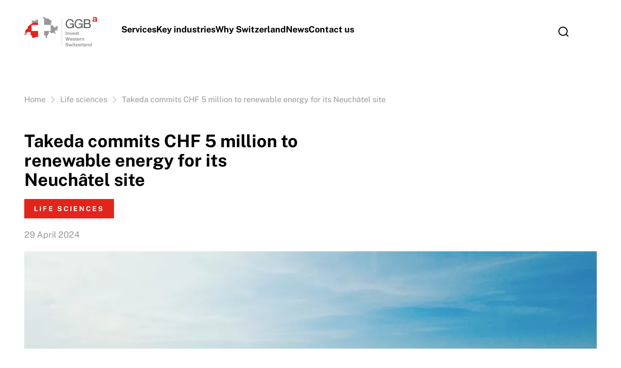

--- FILE ---
content_type: text/html; charset=UTF-8
request_url: https://ggba.swiss/en/takeda-commits-chf-5-million-to-renewable-energy-for-its-neuchatel-site/
body_size: 36437
content:
<!doctype html>
<html lang="en-US">
  <head>
    <meta charset="utf-8">
    <meta name="viewport" content="width=device-width, initial-scale=1">
    <link rel="apple-touch-icon" sizes="180x180" href="https://ggba.swiss/app/themes/sage/resources/favicon/apple-touch-icon.png">
    <link rel="icon" type="image/png" sizes="32x32" href="https://ggba.swiss/app/themes/sage/resources/favicon/favicon-32x32.png">
    <link rel="icon" type="image/png" sizes="16x16" href="https://ggba.swiss/app/themes/sage/resources/favicon/favicon-16x16.png">
    <link rel="manifest" href="https://ggba.swiss/app/themes/sage/resources/favicon/site.webmanifest">
    <link rel="mask-icon" href="https://ggba.swiss/app/themes/sage/resources/favicon/safari-pinned-tab.svg" color="#ffffff">
    <meta name="msapplication-TileColor" content="#ffffff">
    <meta name="theme-color" content="#ffffff">
    <script src="https://www.google.com/recaptcha/api.js"></script>
    <script>
      function onSubmit(token) {
        document.querySelector(".wpcf7-form").submit();
      }
    </script>
    <meta name='robots' content='index, follow, max-image-preview:large, max-snippet:-1, max-video-preview:-1' />
<link rel="alternate" hreflang="en" href="https://ggba.swiss/en/takeda-commits-chf-5-million-to-renewable-energy-for-its-neuchatel-site/" />
<link rel="alternate" hreflang="fr" href="https://ggba.swiss/fr/takeda-investit-chf-5-millions-dans-les-energies-renouvelables-sur-son-site-de-neuchatel/" />
<link rel="alternate" hreflang="x-default" href="https://ggba.swiss/en/takeda-commits-chf-5-million-to-renewable-energy-for-its-neuchatel-site/" />

	<!-- This site is optimized with the Yoast SEO plugin v20.9 - https://yoast.com/wordpress/plugins/seo/ -->
	<title>Takeda commits CHF 5 million to renewable energy in Neuchâtel</title>
	<meta name="description" content="Takeda Pharmaceutical has announced a CHF 5 million investment in renewable energy for its Neuchâtel facility." />
	<link rel="canonical" href="https://ggba.swiss/en/takeda-commits-chf-5-million-to-renewable-energy-for-its-neuchatel-site/" />
	<meta property="og:locale" content="en_US" />
	<meta property="og:type" content="article" />
	<meta property="og:title" content="Takeda commits CHF 5 million to renewable energy in Neuchâtel" />
	<meta property="og:description" content="Takeda Pharmaceutical has announced a CHF 5 million investment in renewable energy for its Neuchâtel facility." />
	<meta property="og:url" content="https://ggba.swiss/en/takeda-commits-chf-5-million-to-renewable-energy-for-its-neuchatel-site/" />
	<meta property="og:site_name" content="Greater Geneva Bern area" />
	<meta property="article:published_time" content="2024-04-29T11:49:08+00:00" />
	<meta property="article:modified_time" content="2024-04-29T11:49:10+00:00" />
	<meta property="og:image" content="https://ggba.swiss/app/uploads/2024/04/Takeda-Neuchatel-1180x811-1.jpg" />
	<meta property="og:image:width" content="1180" />
	<meta property="og:image:height" content="811" />
	<meta property="og:image:type" content="image/jpeg" />
	<meta name="author" content="Pierre-Yves Oehrli" />
	<meta name="twitter:card" content="summary_large_image" />
	<meta name="twitter:label1" content="Written by" />
	<meta name="twitter:data1" content="Pierre-Yves Oehrli" />
	<meta name="twitter:label2" content="Est. reading time" />
	<meta name="twitter:data2" content="1 minute" />
	<script type="application/ld+json" class="yoast-schema-graph">{"@context":"https://schema.org","@graph":[{"@type":"WebPage","@id":"https://ggba.swiss/en/takeda-commits-chf-5-million-to-renewable-energy-for-its-neuchatel-site/","url":"https://ggba.swiss/en/takeda-commits-chf-5-million-to-renewable-energy-for-its-neuchatel-site/","name":"Takeda commits CHF 5 million to renewable energy in Neuchâtel","isPartOf":{"@id":"https://staging.ggba.swiss/en/#website"},"primaryImageOfPage":{"@id":"https://ggba.swiss/en/takeda-commits-chf-5-million-to-renewable-energy-for-its-neuchatel-site/#primaryimage"},"image":{"@id":"https://ggba.swiss/en/takeda-commits-chf-5-million-to-renewable-energy-for-its-neuchatel-site/#primaryimage"},"thumbnailUrl":"https://ggba.swiss/app/uploads/2024/04/Takeda-Neuchatel-1180x811-1.jpg","datePublished":"2024-04-29T11:49:08+00:00","dateModified":"2024-04-29T11:49:10+00:00","author":{"@id":"https://staging.ggba.swiss/en/#/schema/person/c3b8140c9693b67bc7b906154e971c0d"},"description":"Takeda Pharmaceutical has announced a CHF 5 million investment in renewable energy for its Neuchâtel facility.","breadcrumb":{"@id":"https://ggba.swiss/en/takeda-commits-chf-5-million-to-renewable-energy-for-its-neuchatel-site/#breadcrumb"},"inLanguage":"en-US","potentialAction":[{"@type":"ReadAction","target":["https://ggba.swiss/en/takeda-commits-chf-5-million-to-renewable-energy-for-its-neuchatel-site/"]}]},{"@type":"ImageObject","inLanguage":"en-US","@id":"https://ggba.swiss/en/takeda-commits-chf-5-million-to-renewable-energy-for-its-neuchatel-site/#primaryimage","url":"https://ggba.swiss/app/uploads/2024/04/Takeda-Neuchatel-1180x811-1.jpg","contentUrl":"https://ggba.swiss/app/uploads/2024/04/Takeda-Neuchatel-1180x811-1.jpg","width":1180,"height":811,"caption":"With over 700 employees, Takeda’s Neuchâtel site fosters a dynamic, international work environment, continuously expanding its influence and capabilities in the biopharmaceutical landscape. | © Takeda"},{"@type":"BreadcrumbList","@id":"https://ggba.swiss/en/takeda-commits-chf-5-million-to-renewable-energy-for-its-neuchatel-site/#breadcrumb","itemListElement":[{"@type":"ListItem","position":1,"name":"Home","item":"https://ggba.swiss/en/"},{"@type":"ListItem","position":2,"name":"Newsroom","item":"https://staging.ggba.swiss/en/newsroom/"},{"@type":"ListItem","position":3,"name":"Takeda commits CHF 5 million to renewable energy for its Neuchâtel site"}]},{"@type":"WebSite","@id":"https://staging.ggba.swiss/en/#website","url":"https://staging.ggba.swiss/en/","name":"Greater Geneva Bern area","description":"","potentialAction":[{"@type":"SearchAction","target":{"@type":"EntryPoint","urlTemplate":"https://staging.ggba.swiss/en/?s={search_term_string}"},"query-input":"required name=search_term_string"}],"inLanguage":"en-US"},{"@type":"Person","@id":"https://staging.ggba.swiss/en/#/schema/person/c3b8140c9693b67bc7b906154e971c0d","name":"Pierre-Yves Oehrli","image":{"@type":"ImageObject","inLanguage":"en-US","@id":"https://staging.ggba.swiss/en/#/schema/person/image/","url":"https://secure.gravatar.com/avatar/ef2737a35659c20de2980470381808c7?s=96&d=mm&r=g","contentUrl":"https://secure.gravatar.com/avatar/ef2737a35659c20de2980470381808c7?s=96&d=mm&r=g","caption":"Pierre-Yves Oehrli"},"url":"https://ggba.swiss/en/author/pierre-yves-oehrli/"}]}</script>
	<!-- / Yoast SEO plugin. -->


<link rel="alternate" type="application/rss+xml" title="Greater Geneva Bern area &raquo; Takeda commits CHF 5 million to renewable energy for its Neuchâtel site Comments Feed" href="https://ggba.swiss/en/takeda-commits-chf-5-million-to-renewable-energy-for-its-neuchatel-site/feed/" />
<script>
window._wpemojiSettings = {"baseUrl":"https:\/\/s.w.org\/images\/core\/emoji\/14.0.0\/72x72\/","ext":".png","svgUrl":"https:\/\/s.w.org\/images\/core\/emoji\/14.0.0\/svg\/","svgExt":".svg","source":{"concatemoji":"https:\/\/ggba.swiss\/wp\/wp-includes\/js\/wp-emoji-release.min.js?ver=6.2.2"}};
/*! This file is auto-generated */
!function(e,a,t){var n,r,o,i=a.createElement("canvas"),p=i.getContext&&i.getContext("2d");function s(e,t){p.clearRect(0,0,i.width,i.height),p.fillText(e,0,0);e=i.toDataURL();return p.clearRect(0,0,i.width,i.height),p.fillText(t,0,0),e===i.toDataURL()}function c(e){var t=a.createElement("script");t.src=e,t.defer=t.type="text/javascript",a.getElementsByTagName("head")[0].appendChild(t)}for(o=Array("flag","emoji"),t.supports={everything:!0,everythingExceptFlag:!0},r=0;r<o.length;r++)t.supports[o[r]]=function(e){if(p&&p.fillText)switch(p.textBaseline="top",p.font="600 32px Arial",e){case"flag":return s("\ud83c\udff3\ufe0f\u200d\u26a7\ufe0f","\ud83c\udff3\ufe0f\u200b\u26a7\ufe0f")?!1:!s("\ud83c\uddfa\ud83c\uddf3","\ud83c\uddfa\u200b\ud83c\uddf3")&&!s("\ud83c\udff4\udb40\udc67\udb40\udc62\udb40\udc65\udb40\udc6e\udb40\udc67\udb40\udc7f","\ud83c\udff4\u200b\udb40\udc67\u200b\udb40\udc62\u200b\udb40\udc65\u200b\udb40\udc6e\u200b\udb40\udc67\u200b\udb40\udc7f");case"emoji":return!s("\ud83e\udef1\ud83c\udffb\u200d\ud83e\udef2\ud83c\udfff","\ud83e\udef1\ud83c\udffb\u200b\ud83e\udef2\ud83c\udfff")}return!1}(o[r]),t.supports.everything=t.supports.everything&&t.supports[o[r]],"flag"!==o[r]&&(t.supports.everythingExceptFlag=t.supports.everythingExceptFlag&&t.supports[o[r]]);t.supports.everythingExceptFlag=t.supports.everythingExceptFlag&&!t.supports.flag,t.DOMReady=!1,t.readyCallback=function(){t.DOMReady=!0},t.supports.everything||(n=function(){t.readyCallback()},a.addEventListener?(a.addEventListener("DOMContentLoaded",n,!1),e.addEventListener("load",n,!1)):(e.attachEvent("onload",n),a.attachEvent("onreadystatechange",function(){"complete"===a.readyState&&t.readyCallback()})),(e=t.source||{}).concatemoji?c(e.concatemoji):e.wpemoji&&e.twemoji&&(c(e.twemoji),c(e.wpemoji)))}(window,document,window._wpemojiSettings);
</script>
<style>
img.wp-smiley,
img.emoji {
	display: inline !important;
	border: none !important;
	box-shadow: none !important;
	height: 1em !important;
	width: 1em !important;
	margin: 0 0.07em !important;
	vertical-align: -0.1em !important;
	background: none !important;
	padding: 0 !important;
}
</style>
	<link rel='stylesheet' id='wp-block-library-css' href='https://ggba.swiss/wp/wp-includes/css/dist/block-library/style.min.css?ver=6.2.2' media='all' />
<style id='global-styles-inline-css'>
body{--wp--preset--color--black: #000000;--wp--preset--color--cyan-bluish-gray: #abb8c3;--wp--preset--color--white: #ffffff;--wp--preset--color--pale-pink: #f78da7;--wp--preset--color--vivid-red: #cf2e2e;--wp--preset--color--luminous-vivid-orange: #ff6900;--wp--preset--color--luminous-vivid-amber: #fcb900;--wp--preset--color--light-green-cyan: #7bdcb5;--wp--preset--color--vivid-green-cyan: #00d084;--wp--preset--color--pale-cyan-blue: #8ed1fc;--wp--preset--color--vivid-cyan-blue: #0693e3;--wp--preset--color--vivid-purple: #9b51e0;--wp--preset--gradient--vivid-cyan-blue-to-vivid-purple: linear-gradient(135deg,rgba(6,147,227,1) 0%,rgb(155,81,224) 100%);--wp--preset--gradient--light-green-cyan-to-vivid-green-cyan: linear-gradient(135deg,rgb(122,220,180) 0%,rgb(0,208,130) 100%);--wp--preset--gradient--luminous-vivid-amber-to-luminous-vivid-orange: linear-gradient(135deg,rgba(252,185,0,1) 0%,rgba(255,105,0,1) 100%);--wp--preset--gradient--luminous-vivid-orange-to-vivid-red: linear-gradient(135deg,rgba(255,105,0,1) 0%,rgb(207,46,46) 100%);--wp--preset--gradient--very-light-gray-to-cyan-bluish-gray: linear-gradient(135deg,rgb(238,238,238) 0%,rgb(169,184,195) 100%);--wp--preset--gradient--cool-to-warm-spectrum: linear-gradient(135deg,rgb(74,234,220) 0%,rgb(151,120,209) 20%,rgb(207,42,186) 40%,rgb(238,44,130) 60%,rgb(251,105,98) 80%,rgb(254,248,76) 100%);--wp--preset--gradient--blush-light-purple: linear-gradient(135deg,rgb(255,206,236) 0%,rgb(152,150,240) 100%);--wp--preset--gradient--blush-bordeaux: linear-gradient(135deg,rgb(254,205,165) 0%,rgb(254,45,45) 50%,rgb(107,0,62) 100%);--wp--preset--gradient--luminous-dusk: linear-gradient(135deg,rgb(255,203,112) 0%,rgb(199,81,192) 50%,rgb(65,88,208) 100%);--wp--preset--gradient--pale-ocean: linear-gradient(135deg,rgb(255,245,203) 0%,rgb(182,227,212) 50%,rgb(51,167,181) 100%);--wp--preset--gradient--electric-grass: linear-gradient(135deg,rgb(202,248,128) 0%,rgb(113,206,126) 100%);--wp--preset--gradient--midnight: linear-gradient(135deg,rgb(2,3,129) 0%,rgb(40,116,252) 100%);--wp--preset--duotone--dark-grayscale: url('#wp-duotone-dark-grayscale');--wp--preset--duotone--grayscale: url('#wp-duotone-grayscale');--wp--preset--duotone--purple-yellow: url('#wp-duotone-purple-yellow');--wp--preset--duotone--blue-red: url('#wp-duotone-blue-red');--wp--preset--duotone--midnight: url('#wp-duotone-midnight');--wp--preset--duotone--magenta-yellow: url('#wp-duotone-magenta-yellow');--wp--preset--duotone--purple-green: url('#wp-duotone-purple-green');--wp--preset--duotone--blue-orange: url('#wp-duotone-blue-orange');--wp--preset--font-size--small: 13px;--wp--preset--font-size--medium: 20px;--wp--preset--font-size--large: 36px;--wp--preset--font-size--x-large: 42px;--wp--preset--spacing--20: 0.44rem;--wp--preset--spacing--30: 0.67rem;--wp--preset--spacing--40: 1rem;--wp--preset--spacing--50: 1.5rem;--wp--preset--spacing--60: 2.25rem;--wp--preset--spacing--70: 3.38rem;--wp--preset--spacing--80: 5.06rem;--wp--preset--shadow--natural: 6px 6px 9px rgba(0, 0, 0, 0.2);--wp--preset--shadow--deep: 12px 12px 50px rgba(0, 0, 0, 0.4);--wp--preset--shadow--sharp: 6px 6px 0px rgba(0, 0, 0, 0.2);--wp--preset--shadow--outlined: 6px 6px 0px -3px rgba(255, 255, 255, 1), 6px 6px rgba(0, 0, 0, 1);--wp--preset--shadow--crisp: 6px 6px 0px rgba(0, 0, 0, 1);}body { margin: 0; }.wp-site-blocks > .alignleft { float: left; margin-right: 2em; }.wp-site-blocks > .alignright { float: right; margin-left: 2em; }.wp-site-blocks > .aligncenter { justify-content: center; margin-left: auto; margin-right: auto; }:where(.is-layout-flex){gap: 0.5em;}body .is-layout-flow > .alignleft{float: left;margin-inline-start: 0;margin-inline-end: 2em;}body .is-layout-flow > .alignright{float: right;margin-inline-start: 2em;margin-inline-end: 0;}body .is-layout-flow > .aligncenter{margin-left: auto !important;margin-right: auto !important;}body .is-layout-constrained > .alignleft{float: left;margin-inline-start: 0;margin-inline-end: 2em;}body .is-layout-constrained > .alignright{float: right;margin-inline-start: 2em;margin-inline-end: 0;}body .is-layout-constrained > .aligncenter{margin-left: auto !important;margin-right: auto !important;}body .is-layout-constrained > :where(:not(.alignleft):not(.alignright):not(.alignfull)){max-width: var(--wp--style--global--content-size);margin-left: auto !important;margin-right: auto !important;}body .is-layout-constrained > .alignwide{max-width: var(--wp--style--global--wide-size);}body .is-layout-flex{display: flex;}body .is-layout-flex{flex-wrap: wrap;align-items: center;}body .is-layout-flex > *{margin: 0;}body{padding-top: 0px;padding-right: 0px;padding-bottom: 0px;padding-left: 0px;}a:where(:not(.wp-element-button)){text-decoration: underline;}.wp-element-button, .wp-block-button__link{background-color: #32373c;border-width: 0;color: #fff;font-family: inherit;font-size: inherit;line-height: inherit;padding: calc(0.667em + 2px) calc(1.333em + 2px);text-decoration: none;}.has-black-color{color: var(--wp--preset--color--black) !important;}.has-cyan-bluish-gray-color{color: var(--wp--preset--color--cyan-bluish-gray) !important;}.has-white-color{color: var(--wp--preset--color--white) !important;}.has-pale-pink-color{color: var(--wp--preset--color--pale-pink) !important;}.has-vivid-red-color{color: var(--wp--preset--color--vivid-red) !important;}.has-luminous-vivid-orange-color{color: var(--wp--preset--color--luminous-vivid-orange) !important;}.has-luminous-vivid-amber-color{color: var(--wp--preset--color--luminous-vivid-amber) !important;}.has-light-green-cyan-color{color: var(--wp--preset--color--light-green-cyan) !important;}.has-vivid-green-cyan-color{color: var(--wp--preset--color--vivid-green-cyan) !important;}.has-pale-cyan-blue-color{color: var(--wp--preset--color--pale-cyan-blue) !important;}.has-vivid-cyan-blue-color{color: var(--wp--preset--color--vivid-cyan-blue) !important;}.has-vivid-purple-color{color: var(--wp--preset--color--vivid-purple) !important;}.has-black-background-color{background-color: var(--wp--preset--color--black) !important;}.has-cyan-bluish-gray-background-color{background-color: var(--wp--preset--color--cyan-bluish-gray) !important;}.has-white-background-color{background-color: var(--wp--preset--color--white) !important;}.has-pale-pink-background-color{background-color: var(--wp--preset--color--pale-pink) !important;}.has-vivid-red-background-color{background-color: var(--wp--preset--color--vivid-red) !important;}.has-luminous-vivid-orange-background-color{background-color: var(--wp--preset--color--luminous-vivid-orange) !important;}.has-luminous-vivid-amber-background-color{background-color: var(--wp--preset--color--luminous-vivid-amber) !important;}.has-light-green-cyan-background-color{background-color: var(--wp--preset--color--light-green-cyan) !important;}.has-vivid-green-cyan-background-color{background-color: var(--wp--preset--color--vivid-green-cyan) !important;}.has-pale-cyan-blue-background-color{background-color: var(--wp--preset--color--pale-cyan-blue) !important;}.has-vivid-cyan-blue-background-color{background-color: var(--wp--preset--color--vivid-cyan-blue) !important;}.has-vivid-purple-background-color{background-color: var(--wp--preset--color--vivid-purple) !important;}.has-black-border-color{border-color: var(--wp--preset--color--black) !important;}.has-cyan-bluish-gray-border-color{border-color: var(--wp--preset--color--cyan-bluish-gray) !important;}.has-white-border-color{border-color: var(--wp--preset--color--white) !important;}.has-pale-pink-border-color{border-color: var(--wp--preset--color--pale-pink) !important;}.has-vivid-red-border-color{border-color: var(--wp--preset--color--vivid-red) !important;}.has-luminous-vivid-orange-border-color{border-color: var(--wp--preset--color--luminous-vivid-orange) !important;}.has-luminous-vivid-amber-border-color{border-color: var(--wp--preset--color--luminous-vivid-amber) !important;}.has-light-green-cyan-border-color{border-color: var(--wp--preset--color--light-green-cyan) !important;}.has-vivid-green-cyan-border-color{border-color: var(--wp--preset--color--vivid-green-cyan) !important;}.has-pale-cyan-blue-border-color{border-color: var(--wp--preset--color--pale-cyan-blue) !important;}.has-vivid-cyan-blue-border-color{border-color: var(--wp--preset--color--vivid-cyan-blue) !important;}.has-vivid-purple-border-color{border-color: var(--wp--preset--color--vivid-purple) !important;}.has-vivid-cyan-blue-to-vivid-purple-gradient-background{background: var(--wp--preset--gradient--vivid-cyan-blue-to-vivid-purple) !important;}.has-light-green-cyan-to-vivid-green-cyan-gradient-background{background: var(--wp--preset--gradient--light-green-cyan-to-vivid-green-cyan) !important;}.has-luminous-vivid-amber-to-luminous-vivid-orange-gradient-background{background: var(--wp--preset--gradient--luminous-vivid-amber-to-luminous-vivid-orange) !important;}.has-luminous-vivid-orange-to-vivid-red-gradient-background{background: var(--wp--preset--gradient--luminous-vivid-orange-to-vivid-red) !important;}.has-very-light-gray-to-cyan-bluish-gray-gradient-background{background: var(--wp--preset--gradient--very-light-gray-to-cyan-bluish-gray) !important;}.has-cool-to-warm-spectrum-gradient-background{background: var(--wp--preset--gradient--cool-to-warm-spectrum) !important;}.has-blush-light-purple-gradient-background{background: var(--wp--preset--gradient--blush-light-purple) !important;}.has-blush-bordeaux-gradient-background{background: var(--wp--preset--gradient--blush-bordeaux) !important;}.has-luminous-dusk-gradient-background{background: var(--wp--preset--gradient--luminous-dusk) !important;}.has-pale-ocean-gradient-background{background: var(--wp--preset--gradient--pale-ocean) !important;}.has-electric-grass-gradient-background{background: var(--wp--preset--gradient--electric-grass) !important;}.has-midnight-gradient-background{background: var(--wp--preset--gradient--midnight) !important;}.has-small-font-size{font-size: var(--wp--preset--font-size--small) !important;}.has-medium-font-size{font-size: var(--wp--preset--font-size--medium) !important;}.has-large-font-size{font-size: var(--wp--preset--font-size--large) !important;}.has-x-large-font-size{font-size: var(--wp--preset--font-size--x-large) !important;}
.wp-block-navigation a:where(:not(.wp-element-button)){color: inherit;}
:where(.wp-block-columns.is-layout-flex){gap: 2em;}
.wp-block-pullquote{font-size: 1.5em;line-height: 1.6;}
</style>
<link rel='stylesheet' id='wpml-blocks-css' href='https://ggba.swiss/app/plugins/sitepress-multilingual-cms/dist/css/blocks/styles.css?ver=4.6.3' media='all' />
<link rel='stylesheet' id='contact-form-7-css' href='https://ggba.swiss/app/plugins/contact-form-7/includes/css/styles.css?ver=5.7.7' media='all' />
<link rel='stylesheet' id='wpcf7-redirect-script-frontend-css' href='https://ggba.swiss/app/plugins/wpcf7-redirect/build/css/wpcf7-redirect-frontend.min.css?ver=6.2.2' media='all' />
<link rel='stylesheet' id='app/0-css' href='https://ggba.swiss/app/themes/sage/public/css/app.d48e6d.css' media='all' />
<script src='https://ggba.swiss/wp/wp-includes/js/jquery/jquery.min.js?ver=3.6.4' id='jquery-core-js'></script>
<script src='https://ggba.swiss/wp/wp-includes/js/jquery/jquery-migrate.min.js?ver=3.4.0' id='jquery-migrate-js'></script>
<script id='wpml-cookie-js-extra'>
var wpml_cookies = {"wp-wpml_current_language":{"value":"en","expires":1,"path":"\/"}};
var wpml_cookies = {"wp-wpml_current_language":{"value":"en","expires":1,"path":"\/"}};
</script>
<script src='https://ggba.swiss/app/plugins/sitepress-multilingual-cms/res/js/cookies/language-cookie.js?ver=4.6.3' id='wpml-cookie-js'></script>
<link rel="https://api.w.org/" href="https://ggba.swiss/en/wp-json/" /><link rel="alternate" type="application/json" href="https://ggba.swiss/en/wp-json/wp/v2/posts/24083" /><link rel="EditURI" type="application/rsd+xml" title="RSD" href="https://ggba.swiss/wp/xmlrpc.php?rsd" />
<link rel="wlwmanifest" type="application/wlwmanifest+xml" href="https://ggba.swiss/wp/wp-includes/wlwmanifest.xml" />
<meta name="generator" content="WordPress 6.2.2" />
<link rel='shortlink' href='https://ggba.swiss/en/?p=24083' />
<link rel="alternate" type="application/json+oembed" href="https://ggba.swiss/en/wp-json/oembed/1.0/embed?url=https%3A%2F%2Fggba.swiss%2Fen%2Ftakeda-commits-chf-5-million-to-renewable-energy-for-its-neuchatel-site%2F" />
<link rel="alternate" type="text/xml+oembed" href="https://ggba.swiss/en/wp-json/oembed/1.0/embed?url=https%3A%2F%2Fggba.swiss%2Fen%2Ftakeda-commits-chf-5-million-to-renewable-energy-for-its-neuchatel-site%2F&#038;format=xml" />
<link rel="alternate" type="application/feed+json" title="Greater Geneva Bern area &raquo; JSON Feed" href="https://ggba.swiss/en/feed/json/" />
<link rel="alternate" type="application/feed+json" title="Greater Geneva Bern area &raquo; Takeda commits CHF 5 million to renewable energy for its Neuchâtel site Comments Feed" href="https://ggba.swiss/en/takeda-commits-chf-5-million-to-renewable-energy-for-its-neuchatel-site/feed/json/" />
<meta name="generator" content="WPML ver:4.6.3 stt:1,4,3;" />
<link rel="preload" as="image" href="https://ggba.swiss/app/uploads/2023/06/ls-sm.jpg"><link rel="preload" as="image" href="https://ggba.swiss/app/uploads/2023/07/roboclette-sm.jpg"><link rel="preload" as="image" href="https://ggba.swiss/app/uploads/2023/06/it-sm.jpg"><link rel="preload" as="image" href="https://ggba.swiss/app/uploads/2023/06/advanced-sm.jpg"><link rel="preload" as="image" href="https://ggba.swiss/app/uploads/2023/06/agtech-sm-3.jpg"><link rel="preload" as="image" href="https://ggba.swiss/app/uploads/2023/06/cleantech-sm.jpg"><link rel="preload" as="image" href="https://ggba.swiss/app/uploads/2024/06/GGBa-Banking-Finance-Stocks-2360x1622-1.jpeg">
<style type="text/css" id="breadcrumb-trail-css">.breadcrumbs .trail-browse,.breadcrumbs .trail-items,.breadcrumbs .trail-items li {display: inline-block;margin:0;padding: 0;border:none;background:transparent;text-indent: 0;}.breadcrumbs .trail-browse {font-size: inherit;font-style:inherit;font-weight: inherit;color: inherit;}.breadcrumbs .trail-items {list-style: none;}.trail-items li::after {content: "\002F";padding: 0 0.5em;}.trail-items li:last-of-type::after {display: none;}</style>
  </head>
  <body class="post-template-default single single-post postid-24083 single-format-standard wp-embed-responsive takeda-commits-chf-5-million-to-renewable-energy-for-its-neuchatel-site lang-en">
    <script async src="https://www.googletagmanager.com/gtag/js?id=G-QJJECZRC6F"></script>
    <script type="text/plain" data-type="module" data-cookiecategory="analytics">
      window.dataLayer = window.dataLayer || [];
      function gtag(){dataLayer.push(arguments);}
      gtag('js', new Date());

      gtag('config', 'G-QJJECZRC6F');
    </script>

    <svg xmlns="http://www.w3.org/2000/svg" viewBox="0 0 0 0" width="0" height="0" focusable="false" role="none" style="visibility: hidden; position: absolute; left: -9999px; overflow: hidden;" ><defs><filter id="wp-duotone-dark-grayscale"><feColorMatrix color-interpolation-filters="sRGB" type="matrix" values=" .299 .587 .114 0 0 .299 .587 .114 0 0 .299 .587 .114 0 0 .299 .587 .114 0 0 " /><feComponentTransfer color-interpolation-filters="sRGB" ><feFuncR type="table" tableValues="0 0.49803921568627" /><feFuncG type="table" tableValues="0 0.49803921568627" /><feFuncB type="table" tableValues="0 0.49803921568627" /><feFuncA type="table" tableValues="1 1" /></feComponentTransfer><feComposite in2="SourceGraphic" operator="in" /></filter></defs></svg><svg xmlns="http://www.w3.org/2000/svg" viewBox="0 0 0 0" width="0" height="0" focusable="false" role="none" style="visibility: hidden; position: absolute; left: -9999px; overflow: hidden;" ><defs><filter id="wp-duotone-grayscale"><feColorMatrix color-interpolation-filters="sRGB" type="matrix" values=" .299 .587 .114 0 0 .299 .587 .114 0 0 .299 .587 .114 0 0 .299 .587 .114 0 0 " /><feComponentTransfer color-interpolation-filters="sRGB" ><feFuncR type="table" tableValues="0 1" /><feFuncG type="table" tableValues="0 1" /><feFuncB type="table" tableValues="0 1" /><feFuncA type="table" tableValues="1 1" /></feComponentTransfer><feComposite in2="SourceGraphic" operator="in" /></filter></defs></svg><svg xmlns="http://www.w3.org/2000/svg" viewBox="0 0 0 0" width="0" height="0" focusable="false" role="none" style="visibility: hidden; position: absolute; left: -9999px; overflow: hidden;" ><defs><filter id="wp-duotone-purple-yellow"><feColorMatrix color-interpolation-filters="sRGB" type="matrix" values=" .299 .587 .114 0 0 .299 .587 .114 0 0 .299 .587 .114 0 0 .299 .587 .114 0 0 " /><feComponentTransfer color-interpolation-filters="sRGB" ><feFuncR type="table" tableValues="0.54901960784314 0.98823529411765" /><feFuncG type="table" tableValues="0 1" /><feFuncB type="table" tableValues="0.71764705882353 0.25490196078431" /><feFuncA type="table" tableValues="1 1" /></feComponentTransfer><feComposite in2="SourceGraphic" operator="in" /></filter></defs></svg><svg xmlns="http://www.w3.org/2000/svg" viewBox="0 0 0 0" width="0" height="0" focusable="false" role="none" style="visibility: hidden; position: absolute; left: -9999px; overflow: hidden;" ><defs><filter id="wp-duotone-blue-red"><feColorMatrix color-interpolation-filters="sRGB" type="matrix" values=" .299 .587 .114 0 0 .299 .587 .114 0 0 .299 .587 .114 0 0 .299 .587 .114 0 0 " /><feComponentTransfer color-interpolation-filters="sRGB" ><feFuncR type="table" tableValues="0 1" /><feFuncG type="table" tableValues="0 0.27843137254902" /><feFuncB type="table" tableValues="0.5921568627451 0.27843137254902" /><feFuncA type="table" tableValues="1 1" /></feComponentTransfer><feComposite in2="SourceGraphic" operator="in" /></filter></defs></svg><svg xmlns="http://www.w3.org/2000/svg" viewBox="0 0 0 0" width="0" height="0" focusable="false" role="none" style="visibility: hidden; position: absolute; left: -9999px; overflow: hidden;" ><defs><filter id="wp-duotone-midnight"><feColorMatrix color-interpolation-filters="sRGB" type="matrix" values=" .299 .587 .114 0 0 .299 .587 .114 0 0 .299 .587 .114 0 0 .299 .587 .114 0 0 " /><feComponentTransfer color-interpolation-filters="sRGB" ><feFuncR type="table" tableValues="0 0" /><feFuncG type="table" tableValues="0 0.64705882352941" /><feFuncB type="table" tableValues="0 1" /><feFuncA type="table" tableValues="1 1" /></feComponentTransfer><feComposite in2="SourceGraphic" operator="in" /></filter></defs></svg><svg xmlns="http://www.w3.org/2000/svg" viewBox="0 0 0 0" width="0" height="0" focusable="false" role="none" style="visibility: hidden; position: absolute; left: -9999px; overflow: hidden;" ><defs><filter id="wp-duotone-magenta-yellow"><feColorMatrix color-interpolation-filters="sRGB" type="matrix" values=" .299 .587 .114 0 0 .299 .587 .114 0 0 .299 .587 .114 0 0 .299 .587 .114 0 0 " /><feComponentTransfer color-interpolation-filters="sRGB" ><feFuncR type="table" tableValues="0.78039215686275 1" /><feFuncG type="table" tableValues="0 0.94901960784314" /><feFuncB type="table" tableValues="0.35294117647059 0.47058823529412" /><feFuncA type="table" tableValues="1 1" /></feComponentTransfer><feComposite in2="SourceGraphic" operator="in" /></filter></defs></svg><svg xmlns="http://www.w3.org/2000/svg" viewBox="0 0 0 0" width="0" height="0" focusable="false" role="none" style="visibility: hidden; position: absolute; left: -9999px; overflow: hidden;" ><defs><filter id="wp-duotone-purple-green"><feColorMatrix color-interpolation-filters="sRGB" type="matrix" values=" .299 .587 .114 0 0 .299 .587 .114 0 0 .299 .587 .114 0 0 .299 .587 .114 0 0 " /><feComponentTransfer color-interpolation-filters="sRGB" ><feFuncR type="table" tableValues="0.65098039215686 0.40392156862745" /><feFuncG type="table" tableValues="0 1" /><feFuncB type="table" tableValues="0.44705882352941 0.4" /><feFuncA type="table" tableValues="1 1" /></feComponentTransfer><feComposite in2="SourceGraphic" operator="in" /></filter></defs></svg><svg xmlns="http://www.w3.org/2000/svg" viewBox="0 0 0 0" width="0" height="0" focusable="false" role="none" style="visibility: hidden; position: absolute; left: -9999px; overflow: hidden;" ><defs><filter id="wp-duotone-blue-orange"><feColorMatrix color-interpolation-filters="sRGB" type="matrix" values=" .299 .587 .114 0 0 .299 .587 .114 0 0 .299 .587 .114 0 0 .299 .587 .114 0 0 " /><feComponentTransfer color-interpolation-filters="sRGB" ><feFuncR type="table" tableValues="0.098039215686275 1" /><feFuncG type="table" tableValues="0 0.66274509803922" /><feFuncB type="table" tableValues="0.84705882352941 0.41960784313725" /><feFuncA type="table" tableValues="1 1" /></feComponentTransfer><feComposite in2="SourceGraphic" operator="in" /></filter></defs></svg>    
    <div id="app">
      <a class="sr-only focus:not-sr-only" href="#main">
  Skip to content
</a>

<header class="theHeader">
    <div class="container-lg">
        <div class="theHeader__block">
            <div class="row align-items-center">
                <div class="col-2">
                    <a class="brand" href="https://ggba.swiss/en/">
                        <svg width="150" height="61" viewBox="0 0 150 61" fill="none" xmlns="http://www.w3.org/2000/svg">
  <g clip-path="url(#clip0_141_374)">
  <path d="M15.7468 13.8363L19.5098 11.4627L24.4886 11.1154L25.0675 11.6943L26.5148 11.8101L26.8043 12.389L28.6569 12.2154V5.84716L26.1675 6.07873L25.8201 4.63141L22.1729 8.22076L18.5835 8.04708L18.6993 7.46815L15.8626 6.88922V7.75761L14.9942 8.39443L14.531 9.95754L16.3257 9.66807L16.731 10.4207L14.2416 14.589L14.2995 14.5311L15.7468 13.8363Z" fill="#98989A"/>
  <path d="M69.4713 19.9151L67.5608 18.2941L63.9715 21.7098L60.0348 20.0309L59.919 18.0046L55.056 16.9047L54.6507 13.6048L56.2717 9.84176L56.5612 8.16287L48.8036 3.06831L44.809 3.41567V2.19992L43.4774 1.79467L43.5932 2.66306L42.4354 2.43149L42.3775 1.27364L40.2355 0.0578918L38.4408 1.5631L37.5724 2.95253L38.0355 3.1841H40.9302V16.8468H54.2455V29.12H40.9302V37.8039L43.4774 37.9776L44.23 39.3091L43.7669 40.2354L45.5037 43.8248L47.6457 42.9564L46.6036 40.5249L50.6561 33.462L51.1193 30.22L52.8561 29.8147L55.1139 33.8672L57.4296 33.6936L57.719 33.0567L61.3084 32.1883L62.7557 35.3724L64.6083 34.8514L63.5083 32.8831L64.0294 31.8989L63.682 31.0884L62.2926 30.4516L65.303 26.8622L68.8923 28.4253L69.1818 26.9201L67.6766 26.2833L69.4713 19.9151Z" fill="#98989A"/>
  <path d="M15.1679 29.12V16.8468H28.6569V12.2153L26.8043 12.389L26.5149 11.8101L25.0675 11.6943L24.4886 11.1154L19.5098 11.4627L15.7468 13.8363L14.2995 14.5311L14.2416 14.5889L7.29448 19.8572V23.1571L2.14203 27.6727L2.83674 28.5411L1.73678 31.1463L2.72096 32.8251L2.14203 34.7356L0 35.7198L0.0578927 36.9934L4.86299 35.6619L3.76303 33.5778L7.75762 31.0305H12.2154L12.6785 32.3041L13.5469 34.0409L12.5048 36.9355L14.3574 37.225L17.4257 43.6511L25.9938 40.7564L28.6569 41.9143V29.12H15.1679Z" fill="#E1251B"/>
  <path d="M54.2455 29.12V16.8468H40.9302V3.18411H38.0355H28.6569V5.84718V12.2154V16.8468H15.1679V29.12H28.6569V41.9143V42.4354H40.9302V37.804V29.12H54.2455Z" fill="white"/>
  <path d="M140.853 3.24199C140.911 2.60517 141.027 2.08414 141.316 1.67889C141.606 1.27364 141.953 0.926283 142.358 0.694712C142.763 0.463142 143.284 0.289464 143.806 0.173678C144.327 0.0578927 144.848 0 145.427 0C145.89 0 146.411 0.0578927 146.874 0.115785C147.395 0.173678 147.8 0.289464 148.263 0.521034C148.669 0.694712 149.016 0.984176 149.247 1.33153C149.537 1.67889 149.653 2.14203 149.653 2.72096V7.75762C149.653 8.22076 149.653 8.62601 149.711 9.03126C149.768 9.43651 149.826 9.72597 150 9.89965H147.337C147.279 9.72597 147.221 9.61019 147.221 9.43651C147.163 9.26283 147.163 9.14705 147.163 8.97337C146.758 9.43651 146.237 9.72597 145.658 9.89965C145.079 10.0733 144.5 10.1891 143.921 10.1891C143.458 10.1891 143.053 10.1312 142.648 10.0154C142.242 9.89965 141.895 9.72597 141.606 9.4944C141.316 9.26283 141.085 8.97337 140.911 8.62601C140.737 8.27866 140.679 7.81551 140.679 7.35237C140.679 6.83134 140.795 6.3682 140.969 6.02084C141.142 5.67348 141.432 5.38402 141.721 5.15245C142.011 4.92088 142.358 4.80509 142.763 4.68931C143.169 4.57352 143.574 4.51563 143.921 4.45774C144.327 4.39985 144.732 4.34195 145.079 4.28406C145.484 4.22617 145.832 4.16827 146.121 4.11038C146.411 4.05249 146.642 3.9367 146.816 3.76303C146.99 3.64724 147.048 3.41567 147.048 3.12621C147.048 2.83674 146.99 2.60517 146.932 2.43149C146.816 2.25782 146.7 2.14203 146.584 2.02624C146.411 1.91046 146.237 1.85257 146.063 1.85257C145.832 1.79467 145.658 1.79467 145.427 1.79467C144.905 1.79467 144.5 1.91046 144.211 2.14203C143.921 2.3736 143.748 2.72096 143.69 3.24199H140.853ZM146.99 5.21034C146.874 5.32613 146.758 5.38402 146.584 5.44191C146.411 5.49981 146.237 5.5577 146.063 5.5577C145.89 5.61559 145.658 5.61559 145.484 5.67349C145.253 5.67349 145.079 5.73138 144.848 5.78927C144.674 5.84716 144.442 5.90506 144.269 5.96295C144.095 6.02084 143.921 6.13663 143.748 6.19452C143.632 6.3103 143.516 6.42609 143.4 6.59977C143.284 6.77345 143.284 6.94712 143.284 7.23659C143.284 7.46816 143.342 7.69973 143.4 7.81552C143.516 7.98919 143.632 8.10498 143.748 8.22076C143.921 8.33655 144.095 8.39444 144.269 8.39444C144.442 8.45233 144.674 8.45234 144.905 8.45234C145.427 8.45234 145.832 8.33655 146.121 8.16287C146.411 7.98919 146.642 7.75762 146.758 7.52605C146.874 7.29448 146.99 7.06291 146.99 6.77345C147.048 6.54188 147.048 6.3103 147.048 6.19452V5.21034H146.99Z" fill="#E1251B"/>
  <path d="M86.897 30.1621V37.1671H85.3339V30.1621H86.897Z" fill="#98989A"/>
  <path d="M89.4442 32.0726V32.7673H89.5021C89.6757 32.4778 89.9073 32.2463 90.1968 32.1305C90.4862 32.0147 90.7757 31.9568 91.0652 31.9568C91.4125 31.9568 91.7599 32.0147 91.9914 32.1305C92.223 32.2463 92.3967 32.362 92.5704 32.5357C92.6862 32.7094 92.8019 32.941 92.8598 33.1725C92.9177 33.4041 92.9177 33.6936 92.9177 34.0409V37.1671H91.4704V34.2725C91.4704 33.8672 91.4125 33.5199 91.2967 33.3462C91.1809 33.1146 90.9494 33.0567 90.602 33.0567C90.1968 33.0567 89.9652 33.1725 89.7915 33.4041C89.6179 33.6357 89.56 33.983 89.56 34.5041V37.1671H88.1705V32.0726H89.4442Z" fill="#98989A"/>
  <path d="M95.2335 37.1671L93.4967 32.0726H94.944L96.044 35.5461L97.086 32.0726H98.4755L96.7387 37.1671H95.2335Z" fill="#98989A"/>
  <path d="M100.56 35.9514C100.791 36.183 101.081 36.2408 101.486 36.2408C101.775 36.2408 102.007 36.183 102.238 36.0093C102.47 35.8935 102.586 35.7198 102.586 35.5461H103.802C103.628 36.183 103.28 36.5882 102.875 36.8777C102.47 37.1671 102.007 37.2829 101.428 37.2829C101.023 37.2829 100.675 37.225 100.328 37.1092C99.9806 36.9935 99.749 36.8198 99.5175 36.5882C99.2859 36.3566 99.1122 36.0672 98.9964 35.7198C98.8806 35.3725 98.8228 35.0251 98.8228 34.6199C98.8228 34.2146 98.8806 33.8672 98.9964 33.5778C99.1122 33.2304 99.2859 32.941 99.5175 32.7094C99.749 32.4778 100.039 32.3041 100.328 32.1305C100.617 32.0147 101.023 31.8989 101.37 31.8989C101.775 31.8989 102.181 31.9568 102.528 32.1305C102.875 32.3041 103.107 32.5357 103.338 32.8252C103.57 33.1146 103.686 33.4041 103.802 33.8094C103.917 34.1567 103.917 34.562 103.917 34.9672H100.27C100.212 35.4304 100.328 35.7198 100.56 35.9514ZM102.123 33.2883C101.949 33.1146 101.717 32.9989 101.37 32.9989C101.138 32.9989 100.965 33.0568 100.791 33.1146C100.617 33.1725 100.502 33.2883 100.444 33.4041C100.328 33.5199 100.27 33.6357 100.27 33.7515C100.212 33.8672 100.212 33.983 100.212 34.0988H102.47C102.412 33.6936 102.296 33.462 102.123 33.2883Z" fill="#98989A"/>
  <path d="M105.886 35.8935C105.944 36.0093 106.002 36.0672 106.117 36.183C106.233 36.2408 106.349 36.2987 106.465 36.3566C106.58 36.4145 106.696 36.4145 106.87 36.4145C106.986 36.4145 107.044 36.4145 107.159 36.3566C107.275 36.3566 107.391 36.2987 107.449 36.2408C107.565 36.183 107.623 36.1251 107.68 36.0672C107.738 36.0093 107.796 35.8935 107.796 35.7777C107.796 35.5461 107.68 35.4303 107.391 35.3146C107.102 35.1988 106.696 35.083 106.233 35.0251C106.002 34.9672 105.828 34.9093 105.654 34.8514C105.481 34.7935 105.307 34.7356 105.133 34.6199C104.959 34.5041 104.844 34.3883 104.786 34.2146C104.67 34.0409 104.67 33.8672 104.67 33.6357C104.67 33.2883 104.728 33.0567 104.844 32.8252C104.959 32.5936 105.133 32.4778 105.365 32.3041C105.596 32.1884 105.828 32.0726 106.059 32.0726C106.349 32.0147 106.58 32.0147 106.87 32.0147C107.159 32.0147 107.391 32.0147 107.68 32.0726C107.912 32.1305 108.144 32.1884 108.375 32.362C108.549 32.4778 108.723 32.6515 108.896 32.8831C109.012 33.1146 109.128 33.3462 109.128 33.6357H107.68C107.68 33.3462 107.565 33.1725 107.391 33.1146C107.217 32.9989 106.986 32.9989 106.754 32.9989C106.696 32.9989 106.58 32.9989 106.523 32.9989C106.407 32.9989 106.349 33.0567 106.291 33.0567C106.233 33.1146 106.175 33.1146 106.117 33.1725C106.059 33.2304 106.059 33.3462 106.059 33.4041C106.059 33.5199 106.117 33.6357 106.175 33.6936C106.291 33.7515 106.407 33.8094 106.523 33.8672C106.696 33.9251 106.812 33.983 107.044 33.983C107.217 34.0409 107.449 34.0409 107.623 34.0988C107.854 34.1567 108.028 34.2146 108.201 34.2725C108.375 34.3304 108.549 34.4462 108.723 34.5041C108.896 34.6198 109.012 34.7356 109.07 34.9093C109.186 35.083 109.186 35.2567 109.186 35.4882C109.186 35.8356 109.128 36.1251 109.012 36.3566C108.896 36.5882 108.723 36.7619 108.491 36.8777C108.259 36.9935 108.028 37.1092 107.738 37.1671C107.449 37.225 107.159 37.225 106.87 37.225C106.58 37.225 106.291 37.1671 106.002 37.1092C105.712 37.0513 105.481 36.9356 105.249 36.8198C105.017 36.704 104.844 36.4724 104.728 36.2987C104.612 36.0672 104.496 35.7777 104.496 35.4303H105.828C105.77 35.6619 105.828 35.7777 105.886 35.8935Z" fill="#98989A"/>
  <path d="M112.775 32.0726V32.9988H111.733V35.4882C111.733 35.7198 111.791 35.8935 111.849 35.9514C111.907 36.0093 112.08 36.0672 112.312 36.0672C112.37 36.0672 112.486 36.0672 112.543 36.0672C112.601 36.0672 112.659 36.0672 112.775 36.0093V37.1092C112.659 37.1092 112.543 37.1671 112.37 37.1671C112.254 37.1671 112.08 37.1671 111.964 37.1671C111.733 37.1671 111.559 37.1671 111.328 37.1092C111.154 37.0513 110.98 36.9934 110.807 36.9355C110.633 36.8777 110.517 36.704 110.459 36.5882C110.401 36.4145 110.343 36.2408 110.343 35.9514V32.9988H109.475V32.0726H110.343V30.5674H111.733V32.0726H112.775Z" fill="#98989A"/>
  <path d="M90.5442 48.9194L89.3284 44.1722L88.1706 48.9194H86.6075L84.7549 41.9143H86.318L87.418 46.6615L88.6337 41.9143H90.081L91.2968 46.7194L92.4546 41.9143H93.9598L92.0494 48.9194H90.5442Z" fill="#98989A"/>
  <path d="M95.986 47.7036C96.2176 47.9352 96.5071 47.9931 96.9123 47.9931C97.2018 47.9931 97.4334 47.9352 97.6649 47.7615C97.8965 47.6457 98.0123 47.472 98.0123 47.2984H99.228C99.0544 47.9352 98.707 48.3404 98.3018 48.6299C97.8965 48.9194 97.4334 49.0351 96.8544 49.0351C96.4492 49.0351 96.1018 48.9773 95.7545 48.8615C95.4071 48.7457 95.1755 48.572 94.944 48.3404C94.7124 48.1089 94.5387 47.8194 94.4229 47.472C94.3072 47.1247 94.2493 46.7773 94.2493 46.3721C94.2493 45.9668 94.3072 45.6195 94.4229 45.33C94.5387 44.9827 94.7124 44.6932 94.944 44.4616C95.1755 44.2301 95.465 44.0564 95.7545 43.8827C96.0439 43.7669 96.4492 43.6511 96.7965 43.6511C97.2018 43.6511 97.607 43.709 97.9544 43.8827C98.3018 44.0564 98.5333 44.2879 98.7649 44.5774C98.9965 44.8669 99.1122 45.1563 99.228 45.5616C99.3438 45.9089 99.3438 46.3142 99.3438 46.7194H95.6966C95.6387 47.1826 95.7545 47.5299 95.986 47.7036ZM97.5491 45.0405C97.3755 44.8669 97.1439 44.7511 96.7965 44.7511C96.565 44.7511 96.3913 44.809 96.2176 44.8669C96.0439 44.9248 95.9282 45.0405 95.8703 45.1563C95.7545 45.2721 95.6966 45.3879 95.6966 45.5037C95.6387 45.6195 95.6387 45.7353 95.6387 45.851H97.8965C97.8386 45.5037 97.7228 45.2142 97.5491 45.0405Z" fill="#98989A"/>
  <path d="M101.312 47.7036C101.37 47.8194 101.428 47.8773 101.544 47.9931C101.66 48.051 101.775 48.1089 101.891 48.1668C102.007 48.2246 102.181 48.2246 102.296 48.2246C102.412 48.2246 102.47 48.2246 102.586 48.1668C102.702 48.1668 102.817 48.1089 102.875 48.051C102.991 47.9931 103.049 47.9352 103.107 47.8773C103.165 47.8194 103.223 47.7036 103.223 47.5878C103.223 47.3563 103.107 47.2405 102.817 47.1247C102.528 47.0089 102.123 46.8931 101.66 46.8352C101.428 46.7773 101.254 46.7194 101.081 46.6615C100.907 46.6036 100.733 46.5458 100.56 46.43C100.386 46.3142 100.27 46.1984 100.212 46.0247C100.097 45.851 100.096 45.6774 100.096 45.4458C100.096 45.0984 100.154 44.8669 100.27 44.6353C100.386 44.4037 100.56 44.2879 100.791 44.1143C101.023 43.9985 101.254 43.8827 101.486 43.8827C101.775 43.8248 102.007 43.8248 102.296 43.8248C102.586 43.8248 102.817 43.8248 103.107 43.8827C103.338 43.9406 103.57 43.9985 103.802 44.1722C104.033 44.2879 104.149 44.4616 104.323 44.6932C104.438 44.9248 104.554 45.1563 104.554 45.4458H103.223C103.223 45.1563 103.107 44.9827 102.933 44.9248C102.76 44.809 102.528 44.809 102.296 44.809C102.239 44.809 102.123 44.809 102.065 44.809C101.949 44.809 101.891 44.8669 101.833 44.8669C101.775 44.9248 101.717 44.9248 101.66 44.9827C101.602 45.0405 101.602 45.1563 101.602 45.2142C101.602 45.33 101.66 45.4458 101.717 45.5037C101.833 45.5616 101.949 45.6195 102.065 45.6774C102.239 45.7353 102.354 45.7932 102.586 45.7932C102.76 45.851 102.991 45.851 103.165 45.9089C103.396 45.9668 103.57 46.0247 103.744 46.0826C103.917 46.1405 104.091 46.2563 104.265 46.3721C104.438 46.4879 104.554 46.6037 104.612 46.7773C104.728 46.951 104.728 47.1247 104.728 47.3563C104.728 47.7036 104.67 47.9931 104.496 48.2246C104.381 48.4562 104.207 48.6299 103.975 48.7457C103.744 48.8615 103.512 48.9772 103.223 49.0351C102.933 49.093 102.644 49.093 102.354 49.093C102.065 49.093 101.775 49.0351 101.486 48.9773C101.196 48.9194 100.965 48.8036 100.733 48.6878C100.502 48.572 100.328 48.3404 100.212 48.1668C100.097 47.9352 99.9807 47.6457 99.9807 47.2984H101.312C101.196 47.472 101.254 47.5878 101.312 47.7036Z" fill="#98989A"/>
  <path d="M108.201 43.8827V44.809H107.159V47.2984C107.159 47.5299 107.217 47.7036 107.275 47.7615C107.333 47.8194 107.507 47.8773 107.738 47.8773C107.796 47.8773 107.912 47.8773 107.97 47.8773C108.028 47.8773 108.086 47.8773 108.201 47.8773V48.9772C108.086 48.9772 107.97 49.0351 107.796 49.0351C107.68 49.0351 107.507 49.0351 107.391 49.0351C107.159 49.0351 106.986 49.0351 106.754 48.9772C106.58 48.9193 106.407 48.9194 106.233 48.8036C106.059 48.7457 105.944 48.572 105.886 48.4562C105.828 48.2825 105.77 48.1089 105.77 47.8194V44.809H104.901V43.8827H105.77V42.3775H107.159V43.8827H108.201Z" fill="#98989A"/>
  <path d="M110.343 47.7036C110.575 47.9352 110.864 47.9931 111.27 47.9931C111.559 47.9931 111.791 47.9352 112.022 47.7615C112.254 47.6457 112.37 47.472 112.37 47.2984H113.585C113.412 47.9352 113.064 48.3404 112.659 48.6299C112.254 48.9194 111.791 49.0351 111.212 49.0351C110.807 49.0351 110.459 48.9773 110.112 48.8615C109.765 48.7457 109.533 48.572 109.301 48.3404C109.07 48.1089 108.896 47.8194 108.78 47.472C108.665 47.1247 108.607 46.7773 108.607 46.3721C108.607 45.9668 108.665 45.6195 108.78 45.33C108.896 44.9827 109.07 44.6932 109.301 44.4616C109.533 44.2301 109.822 44.0564 110.112 43.8827C110.401 43.7669 110.807 43.6511 111.154 43.6511C111.559 43.6511 111.964 43.709 112.254 43.8827C112.601 44.0564 112.833 44.2879 113.064 44.5774C113.296 44.8669 113.412 45.1563 113.528 45.5616C113.643 45.9089 113.643 46.3142 113.643 46.7194H109.996C110.054 47.1826 110.17 47.5299 110.343 47.7036ZM111.964 45.0405C111.791 44.8669 111.559 44.7511 111.212 44.7511C110.98 44.7511 110.807 44.809 110.633 44.8669C110.459 44.9248 110.343 45.0405 110.286 45.1563C110.17 45.2721 110.112 45.3879 110.112 45.5037C110.054 45.6195 110.054 45.7353 110.054 45.851H112.312C112.196 45.5037 112.08 45.2142 111.964 45.0405Z" fill="#98989A"/>
  <path d="M115.843 43.8827V44.809C115.901 44.6353 116.017 44.5195 116.133 44.3458C116.248 44.23 116.364 44.1143 116.538 43.9985C116.654 43.8827 116.827 43.8248 117.001 43.7669C117.175 43.709 117.348 43.709 117.522 43.709C117.638 43.709 117.696 43.709 117.812 43.7669V45.0405C117.754 45.0405 117.696 45.0405 117.58 44.9827C117.464 44.9827 117.406 44.9827 117.291 44.9827C117.059 44.9827 116.827 45.0405 116.654 45.0984C116.48 45.1563 116.306 45.2721 116.248 45.4458C116.133 45.6195 116.075 45.7932 116.017 45.9668C115.959 46.1405 115.959 46.3721 115.959 46.6037V48.9194H114.57V43.8248H115.843V43.8827Z" fill="#98989A"/>
  <path d="M119.664 43.8827V44.5774H119.722C119.896 44.2879 120.127 44.0564 120.417 43.9406C120.706 43.8248 120.996 43.709 121.285 43.709C121.633 43.709 121.98 43.7669 122.212 43.8827C122.443 43.9985 122.617 44.1143 122.79 44.2879C122.906 44.4616 123.022 44.6932 123.08 44.9248C123.138 45.1563 123.138 45.4458 123.138 45.7932V48.9194H121.748V46.0247C121.748 45.6195 121.69 45.2721 121.575 45.0984C121.459 44.8669 121.227 44.809 120.88 44.809C120.475 44.809 120.243 44.9248 120.069 45.1563C119.896 45.3879 119.838 45.7353 119.838 46.2563V48.9194H118.448V43.8248H119.664V43.8827Z" fill="#98989A"/>
  <path d="M86.5496 58.9927C86.6075 59.1663 86.7233 59.2821 86.8969 59.3979C87.0127 59.5137 87.1864 59.5716 87.418 59.6295C87.5917 59.6874 87.8232 59.6874 87.9969 59.6874C88.1127 59.6874 88.2864 59.6874 88.46 59.6295C88.6337 59.6295 88.7495 59.5716 88.9232 59.5137C89.039 59.4558 89.1548 59.34 89.2705 59.2242C89.3863 59.1085 89.3863 58.9348 89.3863 58.7611C89.3863 58.5874 89.3284 58.4137 89.2127 58.298C89.0969 58.1822 88.9232 58.0664 88.7495 58.0085C88.5758 57.9506 88.3443 57.8348 88.0548 57.7769C87.8232 57.719 87.5338 57.6611 87.3022 57.6032C87.0127 57.5453 86.7812 57.4296 86.5496 57.3717C86.318 57.2559 86.0864 57.1401 85.8549 57.0243C85.6812 56.8506 85.5075 56.677 85.3917 56.4454C85.2759 56.2138 85.2181 55.9244 85.2181 55.6349C85.2181 55.2875 85.276 54.9402 85.4496 54.7086C85.6233 54.4191 85.797 54.2455 86.0286 54.0718C86.2601 53.8981 86.5496 53.7823 86.8969 53.6665C87.1864 53.6086 87.5338 53.5508 87.8232 53.5508C88.1706 53.5508 88.5179 53.6086 88.8653 53.6665C89.2127 53.7244 89.5021 53.8981 89.7916 54.0718C90.081 54.2455 90.2547 54.477 90.4284 54.7665C90.6021 55.056 90.66 55.4033 90.66 55.8086H89.1548C89.1548 55.577 89.0969 55.4033 89.039 55.2875C88.9811 55.1717 88.8653 55.056 88.7495 54.9402C88.6337 54.8823 88.46 54.8244 88.3443 54.7665C88.1706 54.7086 87.9969 54.7086 87.8232 54.7086C87.7074 54.7086 87.5917 54.7086 87.4759 54.7665C87.3601 54.7665 87.2443 54.8244 87.1285 54.8823C87.0127 54.9402 86.9548 55.056 86.8969 55.1139C86.8391 55.2296 86.7812 55.3454 86.7812 55.4612C86.7812 55.577 86.7812 55.6928 86.839 55.8086C86.8969 55.8665 87.0127 55.9822 87.1285 56.0401C87.3022 56.098 87.4759 56.1559 87.7653 56.2717C88.0548 56.3296 88.4021 56.4454 88.8074 56.5612C88.9232 56.5612 89.0969 56.6191 89.3284 56.677C89.56 56.7349 89.7916 56.8506 90.0231 57.0243C90.2547 57.198 90.4284 57.3717 90.6021 57.6032C90.7758 57.8348 90.8336 58.1822 90.8336 58.5874C90.8336 58.9348 90.7758 59.2242 90.66 59.4558C90.5442 59.7453 90.3705 59.9768 90.081 60.1505C89.8495 60.3242 89.56 60.4979 89.1548 60.6137C88.8074 60.7294 88.3443 60.7873 87.8811 60.7873C87.4759 60.7873 87.1285 60.7294 86.7812 60.6716C86.4338 60.5558 86.0864 60.44 85.797 60.2084C85.5075 60.0347 85.276 59.7453 85.1602 59.4558C84.9865 59.1663 84.9286 58.7611 84.9286 58.3558H86.4338C86.4338 58.6453 86.4917 58.819 86.5496 58.9927Z" fill="#98989A"/>
  <path d="M95.986 60.7294L95.0598 57.3138L94.1914 60.7294H92.744L91.123 55.6349H92.5704L93.4967 59.1084L94.365 55.6349H95.6966L96.565 59.0506L97.4912 55.6349H98.9386L97.3176 60.7294H95.986Z" fill="#98989A"/>
  <path d="M99.6333 54.8823V53.7244H101.023V54.8823H99.6333ZM101.023 55.6349V60.7294H99.6333V55.6349H101.023Z" fill="#98989A"/>
  <path d="M104.902 55.6349V56.5612H103.859V59.0506C103.859 59.2822 103.917 59.4558 103.975 59.5137C104.033 59.5716 104.207 59.6295 104.438 59.6295C104.496 59.6295 104.612 59.6295 104.67 59.6295C104.728 59.6295 104.786 59.6295 104.902 59.5716V60.6716C104.786 60.6716 104.67 60.7295 104.496 60.7295C104.323 60.7295 104.207 60.7295 104.091 60.7295C103.86 60.7295 103.686 60.7295 103.454 60.6716C103.281 60.6137 103.107 60.5558 102.933 60.4979C102.76 60.44 102.644 60.2663 102.586 60.1505C102.528 59.9769 102.47 59.8032 102.47 59.5137V56.5033H101.602V55.577H102.47V54.0718H103.859V55.577H104.902V55.6349Z" fill="#98989A"/>
  <path d="M107.912 56.7348H105.48V55.6928H109.765V56.7348L107.101 59.6874H109.938V60.7294H105.249V59.6874L107.912 56.7348Z" fill="#98989A"/>
  <path d="M112.196 59.5137C112.428 59.7453 112.717 59.8032 113.122 59.8032C113.412 59.8032 113.643 59.7453 113.875 59.5716C114.106 59.4558 114.222 59.2821 114.222 59.1084H115.438C115.264 59.6874 114.917 60.1505 114.512 60.44C114.106 60.7294 113.643 60.8452 113.064 60.8452C112.659 60.8452 112.312 60.7873 111.964 60.6716C111.617 60.5558 111.386 60.3821 111.154 60.1505C110.922 59.9189 110.749 59.6295 110.633 59.2821C110.517 58.9348 110.459 58.5874 110.459 58.1822C110.459 57.7769 110.517 57.4296 110.633 57.1401C110.749 56.7927 110.922 56.5033 111.154 56.2717C111.386 56.0401 111.675 55.8665 111.964 55.6928C112.254 55.577 112.659 55.4612 113.007 55.4612C113.412 55.4612 113.817 55.5191 114.164 55.6928C114.512 55.8665 114.743 56.098 114.975 56.3875C115.206 56.677 115.322 56.9664 115.438 57.3717C115.554 57.719 115.554 58.1243 115.554 58.5295H111.907C111.849 58.9927 111.964 59.34 112.196 59.5137ZM113.759 56.8506C113.585 56.677 113.354 56.5612 113.007 56.5612C112.775 56.5612 112.601 56.6191 112.428 56.677C112.254 56.7349 112.138 56.8506 112.08 56.9664C111.964 57.0822 111.907 57.198 111.907 57.3138C111.849 57.4296 111.849 57.5453 111.849 57.6611H114.106C114.049 57.3138 113.933 57.0243 113.759 56.8506Z" fill="#98989A"/>
  <path d="M117.638 55.6349V56.5612C117.696 56.3875 117.812 56.2717 117.927 56.098C118.043 55.9822 118.159 55.8665 118.333 55.7507C118.448 55.6349 118.622 55.577 118.796 55.5191C118.969 55.4612 119.143 55.4612 119.317 55.4612C119.433 55.4612 119.49 55.4612 119.606 55.5191V56.7927C119.548 56.7927 119.49 56.7927 119.375 56.7348C119.259 56.7348 119.201 56.7348 119.085 56.7348C118.854 56.7348 118.622 56.7927 118.448 56.8506C118.275 56.9085 118.101 57.0243 118.043 57.198C117.927 57.3717 117.869 57.5453 117.812 57.719C117.754 57.8927 117.754 58.1243 117.754 58.3558V60.6716H116.364V55.577H117.638V55.6349Z" fill="#98989A"/>
  <path d="M121.575 53.7244V60.7294H120.185V53.7244H121.575Z" fill="#98989A"/>
  <path d="M122.617 57.198C122.617 56.8506 122.732 56.6191 122.848 56.3875C122.964 56.1559 123.196 55.9822 123.369 55.8665C123.601 55.7507 123.832 55.6349 124.122 55.577C124.411 55.5191 124.701 55.5191 124.99 55.5191C125.222 55.5191 125.511 55.5191 125.743 55.577C126.032 55.6349 126.264 55.6928 126.438 55.8086C126.669 55.9244 126.843 56.0401 126.959 56.2717C127.074 56.4454 127.19 56.7348 127.19 57.0243V59.6874C127.19 59.9189 127.19 60.1505 127.248 60.3242C127.248 60.5558 127.306 60.6716 127.364 60.7873H125.974C125.974 60.7294 125.917 60.6137 125.917 60.5558C125.917 60.4979 125.917 60.3821 125.859 60.3242C125.627 60.5558 125.396 60.7294 125.048 60.7873C124.759 60.9031 124.411 60.9031 124.122 60.9031C123.89 60.9031 123.659 60.8452 123.427 60.7873C123.196 60.7294 123.022 60.6137 122.906 60.4979C122.732 60.3821 122.617 60.2084 122.559 60.0347C122.443 59.8611 122.443 59.6295 122.443 59.34C122.443 59.0506 122.501 58.819 122.617 58.6453C122.732 58.4716 122.848 58.298 123.022 58.1822C123.196 58.0664 123.369 58.0085 123.543 57.9506C123.775 57.8927 123.948 57.8348 124.18 57.8348C124.411 57.7769 124.585 57.7769 124.817 57.7769C125.048 57.7769 125.222 57.719 125.338 57.6611C125.511 57.6032 125.627 57.5453 125.685 57.4875C125.801 57.4296 125.801 57.3138 125.801 57.1401C125.801 56.9664 125.801 56.8506 125.743 56.7927C125.685 56.677 125.627 56.6191 125.569 56.5612C125.511 56.5033 125.396 56.5033 125.28 56.4454C125.164 56.4454 125.048 56.4454 124.932 56.4454C124.643 56.4454 124.469 56.5033 124.296 56.6191C124.122 56.7349 124.064 56.9085 124.006 57.198H122.617ZM125.859 58.2401C125.801 58.298 125.743 58.3558 125.627 58.3558C125.511 58.4137 125.453 58.4137 125.338 58.4137C125.222 58.4137 125.106 58.4716 124.99 58.4716C124.874 58.4716 124.759 58.5295 124.643 58.5295C124.527 58.5295 124.411 58.5874 124.353 58.5874C124.238 58.6453 124.18 58.6453 124.064 58.7032C124.006 58.7611 123.948 58.819 123.89 58.9348C123.832 58.9927 123.832 59.1085 123.832 59.2821C123.832 59.3979 123.832 59.5137 123.89 59.5716C123.948 59.6295 124.006 59.7453 124.064 59.7453C124.122 59.8032 124.238 59.8032 124.353 59.8611C124.469 59.8611 124.585 59.9189 124.701 59.9189C124.99 59.9189 125.164 59.8611 125.338 59.8032C125.511 59.6874 125.627 59.6295 125.685 59.4558C125.743 59.34 125.801 59.2242 125.801 59.0506C125.801 58.9348 125.801 58.819 125.801 58.7611V58.2401H125.859Z" fill="#98989A"/>
  <path d="M129.622 55.6349V56.3296H129.68C129.853 56.0401 130.085 55.8086 130.374 55.6928C130.664 55.577 130.953 55.5191 131.243 55.5191C131.59 55.5191 131.937 55.577 132.169 55.6928C132.401 55.8086 132.574 55.9244 132.748 56.098C132.864 56.2717 132.98 56.5033 133.037 56.7348C133.095 56.9664 133.095 57.2559 133.095 57.6032V60.7294H131.706V57.8348C131.706 57.4296 131.648 57.0822 131.532 56.9085C131.416 56.677 131.185 56.6191 130.837 56.6191C130.432 56.6191 130.201 56.7349 130.027 56.9664C129.853 57.198 129.795 57.5453 129.795 58.0664V60.7294H128.406V55.6349H129.622Z" fill="#98989A"/>
  <path d="M137.727 60.0926C137.553 60.3821 137.321 60.5558 137.09 60.6716C136.8 60.7873 136.511 60.8452 136.164 60.8452C135.758 60.8452 135.469 60.7873 135.179 60.6137C134.89 60.44 134.658 60.2663 134.485 60.0347C134.311 59.8032 134.137 59.5137 134.079 59.1663C133.964 58.819 133.964 58.4716 133.964 58.1243C133.964 57.7769 134.022 57.4296 134.079 57.1401C134.195 56.8506 134.311 56.5612 134.485 56.2717C134.658 56.0401 134.89 55.8086 135.179 55.6928C135.469 55.5191 135.816 55.4612 136.164 55.4612C136.453 55.4612 136.742 55.5191 137.032 55.6349C137.321 55.7507 137.495 55.9244 137.669 56.2138V53.6665H139.058V60.6716H137.785L137.727 60.0926ZM137.669 57.6032C137.611 57.4296 137.553 57.2559 137.495 57.0822C137.379 56.9085 137.264 56.7927 137.148 56.7348C136.974 56.6191 136.8 56.6191 136.569 56.6191C136.337 56.6191 136.164 56.677 135.99 56.7348C135.816 56.8506 135.7 56.9664 135.585 57.0822C135.469 57.2559 135.411 57.4296 135.353 57.6032C135.295 57.7769 135.295 58.0085 135.295 58.1822C135.295 58.3558 135.295 58.5874 135.353 58.7611C135.411 58.9348 135.469 59.1085 135.585 59.2821C135.7 59.4558 135.816 59.5716 135.99 59.6295C136.164 59.7453 136.337 59.7453 136.569 59.7453C136.8 59.7453 136.974 59.6874 137.148 59.6295C137.321 59.5137 137.437 59.3979 137.495 59.2821C137.611 59.1085 137.669 58.9348 137.669 58.7611C137.727 58.5874 137.727 58.3558 137.727 58.1243C137.727 57.8927 137.727 57.7769 137.669 57.6032Z" fill="#98989A"/>
  <path d="M99.8649 20.8414C98.4755 22.7518 96.1598 23.5623 94.0177 23.5623C88.5758 23.5623 85.3917 19.1625 85.3917 14.4153C85.3917 9.14704 88.2864 4.51562 94.0177 4.51562C98.0123 4.51562 101.139 6.3103 101.833 10.5365H99.4018C98.9386 7.81551 96.6808 6.54187 94.0177 6.54187C89.6179 6.54187 87.7653 10.3628 87.7653 14.2416C87.7653 18.0046 89.9652 21.4782 94.0177 21.4782C97.7808 21.4782 99.9807 18.873 99.8649 15.5731H94.0756V13.5469H102.065V23.0992H100.56L99.8649 20.8414Z" fill="#54565A"/>
  <path d="M118.159 20.8414C116.77 22.7518 114.454 23.5623 112.312 23.5623C106.87 23.5623 103.686 19.1625 103.686 14.4153C103.686 9.14704 106.58 4.51562 112.312 4.51562C116.306 4.51562 119.433 6.3103 120.127 10.5365H117.696C117.233 7.81551 114.975 6.54187 112.312 6.54187C107.912 6.54187 106.059 10.3628 106.059 14.2416C106.059 18.0046 108.259 21.4782 112.312 21.4782C116.075 21.4782 118.275 18.873 118.159 15.5731H112.37V13.5469H120.359V23.0992H118.854L118.159 20.8414Z" fill="#54565A"/>
  <path d="M122.848 4.92087H129.448C131.069 4.92087 133.153 4.92087 134.253 5.55769C135.469 6.2524 136.395 7.58393 136.395 9.32071C136.395 11.2312 135.353 12.6785 133.674 13.3732V13.4311C135.932 13.8942 137.148 15.5731 137.148 17.8309C137.148 20.494 135.237 23.0413 131.648 23.0413H122.848V4.92087ZM125.28 12.7364H130.085C132.806 12.7364 133.964 11.7522 133.964 9.84175C133.964 7.29447 132.169 6.94711 130.085 6.94711H125.28V12.7364ZM125.28 21.0729H131.358C133.443 21.0729 134.774 19.7993 134.774 17.8309C134.774 15.4573 132.864 14.8205 130.837 14.8205H125.338V21.0729H125.28Z" fill="#54565A"/>
  <path d="M77.4605 3.41568H77.2289V60.9031H77.4605V3.41568Z" fill="#56565A"/>
  </g>
  <defs>
  <clipPath id="clip0_141_374">
  <rect width="150" height="60.9031" fill="white"/>
  </clipPath>
  </defs>
  </svg>
                      </a>
                </div>
                <div class="col">
                                        <nav class="nav-primary" aria-label="headerMenu">
                        <div class="menu-headermenu-container"><ul id="menu-headermenu" class="nav"><li id="menu-item-79" class="menu-item menu-item-type-post_type menu-item-object-page menu-item-79"><a href="https://ggba.swiss/en/services/">Services</a></li>
<li id="menu-item-74" class="menu-item menu-item-type-post_type menu-item-object-page menu-item-74"><a href="https://ggba.swiss/en/key-industries/">Key industries</a></li>
<li id="menu-item-80" class="menu-item menu-item-type-post_type menu-item-object-page menu-item-80"><a href="https://ggba.swiss/en/why-switzerland/">Why Switzerland</a></li>
<li id="menu-item-2497" class="menu-item menu-item-type-post_type menu-item-object-page current_page_parent menu-item-2497"><a href="https://ggba.swiss/en/newsroom/">News</a></li>
<li id="menu-item-77" class="menu-item menu-item-type-post_type menu-item-object-page menu-item-77"><a href="https://ggba.swiss/en/contact/">Contact us</a></li>
</ul></div>
                    </nav>
                                    </div>
                <div class="col-1 justify-content-end">
                    <div class="desktopSearch">
                        <svg width="24" height="24" viewBox="0 0 24 24" fill="none" xmlns="http://www.w3.org/2000/svg">
                            <path fill-rule="evenodd" clip-rule="evenodd"
                                d="M1 10.5C0.999926 8.98004 1.36456 7.48225 2.06329 6.13241C2.76201 4.78257 3.77442 3.62009 5.0155 2.74259C6.25659 1.86509 7.6901 1.2982 9.19567 1.08951C10.7012 0.880823 12.2349 1.03644 13.6679 1.54328C15.1008 2.05013 16.3913 2.89341 17.4308 4.00231C18.4703 5.11121 19.2286 6.45335 19.642 7.91603C20.0553 9.37871 20.1117 10.9192 19.8063 12.4082C19.5009 13.8972 18.8427 15.2911 17.887 16.473L21.561 20.146C21.6539 20.2389 21.7276 20.3492 21.7779 20.4706C21.8282 20.592 21.8541 20.7221 21.8541 20.8535C21.8541 20.9849 21.8282 21.115 21.7779 21.2364C21.7276 21.3578 21.6539 21.4681 21.561 21.561C21.4681 21.6539 21.3578 21.7276 21.2364 21.7779C21.115 21.8282 20.9849 21.8541 20.8535 21.8541C20.7221 21.8541 20.592 21.8282 20.4706 21.7779C20.3492 21.7276 20.2389 21.6539 20.146 21.561L16.473 17.887C14.7841 19.2569 12.6747 20.0032 10.5 20C7.98044 20 5.56408 18.9991 3.78249 17.2175C2.00089 15.4359 1 13.0196 1 10.5V10.5ZM10.5 3C8.51088 3 6.60322 3.79018 5.1967 5.1967C3.79018 6.60323 3 8.51088 3 10.5C3 12.4891 3.79018 14.3968 5.1967 15.8033C6.60322 17.2098 8.51088 18 10.5 18C12.4891 18 14.3968 17.2098 15.8033 15.8033C17.2098 14.3968 18 12.4891 18 10.5C18 8.51088 17.2098 6.60323 15.8033 5.1967C14.3968 3.79018 12.4891 3 10.5 3V3Z"
                                fill="black" />
                            <path fill-rule="evenodd" clip-rule="evenodd"
                                d="M1 10.5C0.999926 8.98004 1.36456 7.48225 2.06329 6.13241C2.76201 4.78257 3.77442 3.62009 5.0155 2.74259C6.25659 1.86509 7.6901 1.2982 9.19567 1.08951C10.7012 0.880823 12.2349 1.03644 13.6679 1.54328C15.1008 2.05013 16.3913 2.89341 17.4308 4.00231C18.4703 5.11121 19.2286 6.45335 19.642 7.91603C20.0553 9.37871 20.1117 10.9192 19.8063 12.4082C19.5009 13.8972 18.8427 15.2911 17.887 16.473L21.561 20.146C21.6539 20.2389 21.7276 20.3492 21.7779 20.4706C21.8282 20.592 21.8541 20.7221 21.8541 20.8535C21.8541 20.9849 21.8282 21.115 21.7779 21.2364C21.7276 21.3578 21.6539 21.4681 21.561 21.561C21.4681 21.6539 21.3578 21.7276 21.2364 21.7779C21.115 21.8282 20.9849 21.8541 20.8535 21.8541C20.7221 21.8541 20.592 21.8282 20.4706 21.7779C20.3492 21.7276 20.2389 21.6539 20.146 21.561L16.473 17.887C14.7841 19.2569 12.6747 20.0032 10.5 20C7.98044 20 5.56408 18.9991 3.78249 17.2175C2.00089 15.4359 1 13.0196 1 10.5V10.5ZM10.5 3C8.51088 3 6.60322 3.79018 5.1967 5.1967C3.79018 6.60323 3 8.51088 3 10.5C3 12.4891 3.79018 14.3968 5.1967 15.8033C6.60322 17.2098 8.51088 18 10.5 18C12.4891 18 14.3968 17.2098 15.8033 15.8033C17.2098 14.3968 18 12.4891 18 10.5C18 8.51088 17.2098 6.60323 15.8033 5.1967C14.3968 3.79018 12.4891 3 10.5 3V3Z"
                                fill="black" fill-opacity="0.2" />
                        </svg>                    </div>
                        <div class="desktopSearch__searchBox">
                            <div class="desktopSearch__closeBtn">
                                <svg width="25" height="25" viewBox="0 0 25 25" fill="none"
xmlns="http://www.w3.org/2000/svg">
<rect x="1.41406" width="32" height="2" transform="rotate(45 1.41406 0)"
    fill="black" />
<rect x="24.041" y="1.41422" width="32" height="2"
    transform="rotate(135 24.041 1.41422)" fill="black" />
</svg>                            </div>
                            <div class="desktopSearch__searchInput">
                                <form action="https://ggba.swiss/en/" class="animatedSearch">
                                    <input type="text" class="search-input" placeholder="Enter a search term"
                                        name="s" />
                                        <button type="submit">
                                            <svg width="32" height="32" viewBox="0 0 32 32" fill="none" xmlns="http://www.w3.org/2000/svg">
                                                <path fill-rule="evenodd" clip-rule="evenodd" d="M1.33398 14C1.33389 11.9734 1.82007 9.97633 2.7517 8.17654C3.68333 6.37675 5.03321 4.82678 6.68799 3.65678C8.34276 2.48679 10.2541 1.73093 12.2615 1.45268C14.269 1.17442 16.3138 1.38191 18.2245 2.0577C20.1351 2.7335 21.8557 3.85787 23.2417 5.33641C24.6278 6.81494 25.6388 8.60446 26.1899 10.5547C26.7411 12.5049 26.8162 14.5589 26.409 16.5442C26.0019 18.5295 25.1243 20.3881 23.85 21.964L28.7486 26.8613C28.8725 26.9852 28.9708 27.1323 29.0378 27.2941C29.1049 27.456 29.1394 27.6295 29.1394 27.8047C29.1394 27.9799 29.1049 28.1533 29.0378 28.3152C28.9708 28.4771 28.8725 28.6241 28.7486 28.748C28.6248 28.8719 28.4777 28.9701 28.3158 29.0372C28.154 29.1042 27.9805 29.1387 27.8053 29.1387C27.6301 29.1387 27.4566 29.1042 27.2948 29.0372C27.1329 28.9701 26.9859 28.8719 26.862 28.748L21.9646 23.8493C19.7127 25.6759 16.9002 26.6709 14.0007 26.6667C10.6412 26.6667 7.41943 25.3321 5.04396 22.9567C2.6685 20.5812 1.33398 17.3594 1.33398 14ZM14.0007 4C11.3485 4 8.80495 5.05357 6.92958 6.92893C5.05422 8.8043 4.00065 11.3478 4.00065 14C4.00065 16.6522 5.05422 19.1957 6.92958 21.0711C8.80495 22.9464 11.3485 24 14.0007 24C16.6528 24 19.1964 22.9464 21.0717 21.0711C22.9471 19.1957 24.0007 16.6522 24.0007 14C24.0007 11.3478 22.9471 8.8043 21.0717 6.92893C19.1964 5.05357 16.6528 4 14.0007 4Z" fill="black"/>
                                                <path fill-rule="evenodd" clip-rule="evenodd" d="M1.33398 14C1.33389 11.9734 1.82007 9.97633 2.7517 8.17654C3.68333 6.37675 5.03321 4.82678 6.68799 3.65678C8.34276 2.48679 10.2541 1.73093 12.2615 1.45268C14.269 1.17442 16.3138 1.38191 18.2245 2.0577C20.1351 2.7335 21.8557 3.85787 23.2417 5.33641C24.6278 6.81494 25.6388 8.60446 26.1899 10.5547C26.7411 12.5049 26.8162 14.5589 26.409 16.5442C26.0019 18.5295 25.1243 20.3881 23.85 21.964L28.7486 26.8613C28.8725 26.9852 28.9708 27.1323 29.0378 27.2941C29.1049 27.456 29.1394 27.6295 29.1394 27.8047C29.1394 27.9799 29.1049 28.1533 29.0378 28.3152C28.9708 28.4771 28.8725 28.6241 28.7486 28.748C28.6248 28.8719 28.4777 28.9701 28.3158 29.0372C28.154 29.1042 27.9805 29.1387 27.8053 29.1387C27.6301 29.1387 27.4566 29.1042 27.2948 29.0372C27.1329 28.9701 26.9859 28.8719 26.862 28.748L21.9646 23.8493C19.7127 25.6759 16.9002 26.6709 14.0007 26.6667C10.6412 26.6667 7.41943 25.3321 5.04396 22.9567C2.6685 20.5812 1.33398 17.3594 1.33398 14ZM14.0007 4C11.3485 4 8.80495 5.05357 6.92958 6.92893C5.05422 8.8043 4.00065 11.3478 4.00065 14C4.00065 16.6522 5.05422 19.1957 6.92958 21.0711C8.80495 22.9464 11.3485 24 14.0007 24C16.6528 24 19.1964 22.9464 21.0717 21.0711C22.9471 19.1957 24.0007 16.6522 24.0007 14C24.0007 11.3478 22.9471 8.8043 21.0717 6.92893C19.1964 5.05357 16.6528 4 14.0007 4Z" fill="black" fill-opacity="0.2"/>
                                                </svg>                                                
                                        </button>
                                    </form>
                            </div>
                        </div>
                </div>
            </div>
        </div>
    </div>
</header><div class="bgOverlay"></div>
<header class="theHeaderMobile">
  <div class="container-fluid p-0">
    <div class="row align-items-center">
      <div class="col-4">
        <a href="https://ggba.swiss/en/" class="logoMobile">
          <svg width="150" height="61" viewBox="0 0 150 61" fill="none" xmlns="http://www.w3.org/2000/svg">
            <g clip-path="url(#clip0_141_374)">
            <path d="M15.7468 13.8363L19.5098 11.4627L24.4886 11.1154L25.0675 11.6943L26.5148 11.8101L26.8043 12.389L28.6569 12.2154V5.84716L26.1675 6.07873L25.8201 4.63141L22.1729 8.22076L18.5835 8.04708L18.6993 7.46815L15.8626 6.88922V7.75761L14.9942 8.39443L14.531 9.95754L16.3257 9.66807L16.731 10.4207L14.2416 14.589L14.2995 14.5311L15.7468 13.8363Z" fill="#98989A"></path>
            <path d="M69.4713 19.9151L67.5608 18.2941L63.9715 21.7098L60.0348 20.0309L59.919 18.0046L55.056 16.9047L54.6507 13.6048L56.2717 9.84176L56.5612 8.16287L48.8036 3.06831L44.809 3.41567V2.19992L43.4774 1.79467L43.5932 2.66306L42.4354 2.43149L42.3775 1.27364L40.2355 0.0578918L38.4408 1.5631L37.5724 2.95253L38.0355 3.1841H40.9302V16.8468H54.2455V29.12H40.9302V37.8039L43.4774 37.9776L44.23 39.3091L43.7669 40.2354L45.5037 43.8248L47.6457 42.9564L46.6036 40.5249L50.6561 33.462L51.1193 30.22L52.8561 29.8147L55.1139 33.8672L57.4296 33.6936L57.719 33.0567L61.3084 32.1883L62.7557 35.3724L64.6083 34.8514L63.5083 32.8831L64.0294 31.8989L63.682 31.0884L62.2926 30.4516L65.303 26.8622L68.8923 28.4253L69.1818 26.9201L67.6766 26.2833L69.4713 19.9151Z" fill="#98989A"></path>
            <path d="M15.1679 29.12V16.8468H28.6569V12.2153L26.8043 12.389L26.5149 11.8101L25.0675 11.6943L24.4886 11.1154L19.5098 11.4627L15.7468 13.8363L14.2995 14.5311L14.2416 14.5889L7.29448 19.8572V23.1571L2.14203 27.6727L2.83674 28.5411L1.73678 31.1463L2.72096 32.8251L2.14203 34.7356L0 35.7198L0.0578927 36.9934L4.86299 35.6619L3.76303 33.5778L7.75762 31.0305H12.2154L12.6785 32.3041L13.5469 34.0409L12.5048 36.9355L14.3574 37.225L17.4257 43.6511L25.9938 40.7564L28.6569 41.9143V29.12H15.1679Z" fill="#E1251B"></path>
            <path d="M54.2455 29.12V16.8468H40.9302V3.18411H38.0355H28.6569V5.84718V12.2154V16.8468H15.1679V29.12H28.6569V41.9143V42.4354H40.9302V37.804V29.12H54.2455Z" fill="white"></path>
            <path d="M140.853 3.24199C140.911 2.60517 141.027 2.08414 141.316 1.67889C141.606 1.27364 141.953 0.926283 142.358 0.694712C142.763 0.463142 143.284 0.289464 143.806 0.173678C144.327 0.0578927 144.848 0 145.427 0C145.89 0 146.411 0.0578927 146.874 0.115785C147.395 0.173678 147.8 0.289464 148.263 0.521034C148.669 0.694712 149.016 0.984176 149.247 1.33153C149.537 1.67889 149.653 2.14203 149.653 2.72096V7.75762C149.653 8.22076 149.653 8.62601 149.711 9.03126C149.768 9.43651 149.826 9.72597 150 9.89965H147.337C147.279 9.72597 147.221 9.61019 147.221 9.43651C147.163 9.26283 147.163 9.14705 147.163 8.97337C146.758 9.43651 146.237 9.72597 145.658 9.89965C145.079 10.0733 144.5 10.1891 143.921 10.1891C143.458 10.1891 143.053 10.1312 142.648 10.0154C142.242 9.89965 141.895 9.72597 141.606 9.4944C141.316 9.26283 141.085 8.97337 140.911 8.62601C140.737 8.27866 140.679 7.81551 140.679 7.35237C140.679 6.83134 140.795 6.3682 140.969 6.02084C141.142 5.67348 141.432 5.38402 141.721 5.15245C142.011 4.92088 142.358 4.80509 142.763 4.68931C143.169 4.57352 143.574 4.51563 143.921 4.45774C144.327 4.39985 144.732 4.34195 145.079 4.28406C145.484 4.22617 145.832 4.16827 146.121 4.11038C146.411 4.05249 146.642 3.9367 146.816 3.76303C146.99 3.64724 147.048 3.41567 147.048 3.12621C147.048 2.83674 146.99 2.60517 146.932 2.43149C146.816 2.25782 146.7 2.14203 146.584 2.02624C146.411 1.91046 146.237 1.85257 146.063 1.85257C145.832 1.79467 145.658 1.79467 145.427 1.79467C144.905 1.79467 144.5 1.91046 144.211 2.14203C143.921 2.3736 143.748 2.72096 143.69 3.24199H140.853ZM146.99 5.21034C146.874 5.32613 146.758 5.38402 146.584 5.44191C146.411 5.49981 146.237 5.5577 146.063 5.5577C145.89 5.61559 145.658 5.61559 145.484 5.67349C145.253 5.67349 145.079 5.73138 144.848 5.78927C144.674 5.84716 144.442 5.90506 144.269 5.96295C144.095 6.02084 143.921 6.13663 143.748 6.19452C143.632 6.3103 143.516 6.42609 143.4 6.59977C143.284 6.77345 143.284 6.94712 143.284 7.23659C143.284 7.46816 143.342 7.69973 143.4 7.81552C143.516 7.98919 143.632 8.10498 143.748 8.22076C143.921 8.33655 144.095 8.39444 144.269 8.39444C144.442 8.45233 144.674 8.45234 144.905 8.45234C145.427 8.45234 145.832 8.33655 146.121 8.16287C146.411 7.98919 146.642 7.75762 146.758 7.52605C146.874 7.29448 146.99 7.06291 146.99 6.77345C147.048 6.54188 147.048 6.3103 147.048 6.19452V5.21034H146.99Z" fill="#E1251B"></path>
            <path d="M86.897 30.1621V37.1671H85.3339V30.1621H86.897Z" fill="#98989A"></path>
            <path d="M89.4442 32.0726V32.7673H89.5021C89.6757 32.4778 89.9073 32.2463 90.1968 32.1305C90.4862 32.0147 90.7757 31.9568 91.0652 31.9568C91.4125 31.9568 91.7599 32.0147 91.9914 32.1305C92.223 32.2463 92.3967 32.362 92.5704 32.5357C92.6862 32.7094 92.8019 32.941 92.8598 33.1725C92.9177 33.4041 92.9177 33.6936 92.9177 34.0409V37.1671H91.4704V34.2725C91.4704 33.8672 91.4125 33.5199 91.2967 33.3462C91.1809 33.1146 90.9494 33.0567 90.602 33.0567C90.1968 33.0567 89.9652 33.1725 89.7915 33.4041C89.6179 33.6357 89.56 33.983 89.56 34.5041V37.1671H88.1705V32.0726H89.4442Z" fill="#98989A"></path>
            <path d="M95.2335 37.1671L93.4967 32.0726H94.944L96.044 35.5461L97.086 32.0726H98.4755L96.7387 37.1671H95.2335Z" fill="#98989A"></path>
            <path d="M100.56 35.9514C100.791 36.183 101.081 36.2408 101.486 36.2408C101.775 36.2408 102.007 36.183 102.238 36.0093C102.47 35.8935 102.586 35.7198 102.586 35.5461H103.802C103.628 36.183 103.28 36.5882 102.875 36.8777C102.47 37.1671 102.007 37.2829 101.428 37.2829C101.023 37.2829 100.675 37.225 100.328 37.1092C99.9806 36.9935 99.749 36.8198 99.5175 36.5882C99.2859 36.3566 99.1122 36.0672 98.9964 35.7198C98.8806 35.3725 98.8228 35.0251 98.8228 34.6199C98.8228 34.2146 98.8806 33.8672 98.9964 33.5778C99.1122 33.2304 99.2859 32.941 99.5175 32.7094C99.749 32.4778 100.039 32.3041 100.328 32.1305C100.617 32.0147 101.023 31.8989 101.37 31.8989C101.775 31.8989 102.181 31.9568 102.528 32.1305C102.875 32.3041 103.107 32.5357 103.338 32.8252C103.57 33.1146 103.686 33.4041 103.802 33.8094C103.917 34.1567 103.917 34.562 103.917 34.9672H100.27C100.212 35.4304 100.328 35.7198 100.56 35.9514ZM102.123 33.2883C101.949 33.1146 101.717 32.9989 101.37 32.9989C101.138 32.9989 100.965 33.0568 100.791 33.1146C100.617 33.1725 100.502 33.2883 100.444 33.4041C100.328 33.5199 100.27 33.6357 100.27 33.7515C100.212 33.8672 100.212 33.983 100.212 34.0988H102.47C102.412 33.6936 102.296 33.462 102.123 33.2883Z" fill="#98989A"></path>
            <path d="M105.886 35.8935C105.944 36.0093 106.002 36.0672 106.117 36.183C106.233 36.2408 106.349 36.2987 106.465 36.3566C106.58 36.4145 106.696 36.4145 106.87 36.4145C106.986 36.4145 107.044 36.4145 107.159 36.3566C107.275 36.3566 107.391 36.2987 107.449 36.2408C107.565 36.183 107.623 36.1251 107.68 36.0672C107.738 36.0093 107.796 35.8935 107.796 35.7777C107.796 35.5461 107.68 35.4303 107.391 35.3146C107.102 35.1988 106.696 35.083 106.233 35.0251C106.002 34.9672 105.828 34.9093 105.654 34.8514C105.481 34.7935 105.307 34.7356 105.133 34.6199C104.959 34.5041 104.844 34.3883 104.786 34.2146C104.67 34.0409 104.67 33.8672 104.67 33.6357C104.67 33.2883 104.728 33.0567 104.844 32.8252C104.959 32.5936 105.133 32.4778 105.365 32.3041C105.596 32.1884 105.828 32.0726 106.059 32.0726C106.349 32.0147 106.58 32.0147 106.87 32.0147C107.159 32.0147 107.391 32.0147 107.68 32.0726C107.912 32.1305 108.144 32.1884 108.375 32.362C108.549 32.4778 108.723 32.6515 108.896 32.8831C109.012 33.1146 109.128 33.3462 109.128 33.6357H107.68C107.68 33.3462 107.565 33.1725 107.391 33.1146C107.217 32.9989 106.986 32.9989 106.754 32.9989C106.696 32.9989 106.58 32.9989 106.523 32.9989C106.407 32.9989 106.349 33.0567 106.291 33.0567C106.233 33.1146 106.175 33.1146 106.117 33.1725C106.059 33.2304 106.059 33.3462 106.059 33.4041C106.059 33.5199 106.117 33.6357 106.175 33.6936C106.291 33.7515 106.407 33.8094 106.523 33.8672C106.696 33.9251 106.812 33.983 107.044 33.983C107.217 34.0409 107.449 34.0409 107.623 34.0988C107.854 34.1567 108.028 34.2146 108.201 34.2725C108.375 34.3304 108.549 34.4462 108.723 34.5041C108.896 34.6198 109.012 34.7356 109.07 34.9093C109.186 35.083 109.186 35.2567 109.186 35.4882C109.186 35.8356 109.128 36.1251 109.012 36.3566C108.896 36.5882 108.723 36.7619 108.491 36.8777C108.259 36.9935 108.028 37.1092 107.738 37.1671C107.449 37.225 107.159 37.225 106.87 37.225C106.58 37.225 106.291 37.1671 106.002 37.1092C105.712 37.0513 105.481 36.9356 105.249 36.8198C105.017 36.704 104.844 36.4724 104.728 36.2987C104.612 36.0672 104.496 35.7777 104.496 35.4303H105.828C105.77 35.6619 105.828 35.7777 105.886 35.8935Z" fill="#98989A"></path>
            <path d="M112.775 32.0726V32.9988H111.733V35.4882C111.733 35.7198 111.791 35.8935 111.849 35.9514C111.907 36.0093 112.08 36.0672 112.312 36.0672C112.37 36.0672 112.486 36.0672 112.543 36.0672C112.601 36.0672 112.659 36.0672 112.775 36.0093V37.1092C112.659 37.1092 112.543 37.1671 112.37 37.1671C112.254 37.1671 112.08 37.1671 111.964 37.1671C111.733 37.1671 111.559 37.1671 111.328 37.1092C111.154 37.0513 110.98 36.9934 110.807 36.9355C110.633 36.8777 110.517 36.704 110.459 36.5882C110.401 36.4145 110.343 36.2408 110.343 35.9514V32.9988H109.475V32.0726H110.343V30.5674H111.733V32.0726H112.775Z" fill="#98989A"></path>
            <path d="M90.5442 48.9194L89.3284 44.1722L88.1706 48.9194H86.6075L84.7549 41.9143H86.318L87.418 46.6615L88.6337 41.9143H90.081L91.2968 46.7194L92.4546 41.9143H93.9598L92.0494 48.9194H90.5442Z" fill="#98989A"></path>
            <path d="M95.986 47.7036C96.2176 47.9352 96.5071 47.9931 96.9123 47.9931C97.2018 47.9931 97.4334 47.9352 97.6649 47.7615C97.8965 47.6457 98.0123 47.472 98.0123 47.2984H99.228C99.0544 47.9352 98.707 48.3404 98.3018 48.6299C97.8965 48.9194 97.4334 49.0351 96.8544 49.0351C96.4492 49.0351 96.1018 48.9773 95.7545 48.8615C95.4071 48.7457 95.1755 48.572 94.944 48.3404C94.7124 48.1089 94.5387 47.8194 94.4229 47.472C94.3072 47.1247 94.2493 46.7773 94.2493 46.3721C94.2493 45.9668 94.3072 45.6195 94.4229 45.33C94.5387 44.9827 94.7124 44.6932 94.944 44.4616C95.1755 44.2301 95.465 44.0564 95.7545 43.8827C96.0439 43.7669 96.4492 43.6511 96.7965 43.6511C97.2018 43.6511 97.607 43.709 97.9544 43.8827C98.3018 44.0564 98.5333 44.2879 98.7649 44.5774C98.9965 44.8669 99.1122 45.1563 99.228 45.5616C99.3438 45.9089 99.3438 46.3142 99.3438 46.7194H95.6966C95.6387 47.1826 95.7545 47.5299 95.986 47.7036ZM97.5491 45.0405C97.3755 44.8669 97.1439 44.7511 96.7965 44.7511C96.565 44.7511 96.3913 44.809 96.2176 44.8669C96.0439 44.9248 95.9282 45.0405 95.8703 45.1563C95.7545 45.2721 95.6966 45.3879 95.6966 45.5037C95.6387 45.6195 95.6387 45.7353 95.6387 45.851H97.8965C97.8386 45.5037 97.7228 45.2142 97.5491 45.0405Z" fill="#98989A"></path>
            <path d="M101.312 47.7036C101.37 47.8194 101.428 47.8773 101.544 47.9931C101.66 48.051 101.775 48.1089 101.891 48.1668C102.007 48.2246 102.181 48.2246 102.296 48.2246C102.412 48.2246 102.47 48.2246 102.586 48.1668C102.702 48.1668 102.817 48.1089 102.875 48.051C102.991 47.9931 103.049 47.9352 103.107 47.8773C103.165 47.8194 103.223 47.7036 103.223 47.5878C103.223 47.3563 103.107 47.2405 102.817 47.1247C102.528 47.0089 102.123 46.8931 101.66 46.8352C101.428 46.7773 101.254 46.7194 101.081 46.6615C100.907 46.6036 100.733 46.5458 100.56 46.43C100.386 46.3142 100.27 46.1984 100.212 46.0247C100.097 45.851 100.096 45.6774 100.096 45.4458C100.096 45.0984 100.154 44.8669 100.27 44.6353C100.386 44.4037 100.56 44.2879 100.791 44.1143C101.023 43.9985 101.254 43.8827 101.486 43.8827C101.775 43.8248 102.007 43.8248 102.296 43.8248C102.586 43.8248 102.817 43.8248 103.107 43.8827C103.338 43.9406 103.57 43.9985 103.802 44.1722C104.033 44.2879 104.149 44.4616 104.323 44.6932C104.438 44.9248 104.554 45.1563 104.554 45.4458H103.223C103.223 45.1563 103.107 44.9827 102.933 44.9248C102.76 44.809 102.528 44.809 102.296 44.809C102.239 44.809 102.123 44.809 102.065 44.809C101.949 44.809 101.891 44.8669 101.833 44.8669C101.775 44.9248 101.717 44.9248 101.66 44.9827C101.602 45.0405 101.602 45.1563 101.602 45.2142C101.602 45.33 101.66 45.4458 101.717 45.5037C101.833 45.5616 101.949 45.6195 102.065 45.6774C102.239 45.7353 102.354 45.7932 102.586 45.7932C102.76 45.851 102.991 45.851 103.165 45.9089C103.396 45.9668 103.57 46.0247 103.744 46.0826C103.917 46.1405 104.091 46.2563 104.265 46.3721C104.438 46.4879 104.554 46.6037 104.612 46.7773C104.728 46.951 104.728 47.1247 104.728 47.3563C104.728 47.7036 104.67 47.9931 104.496 48.2246C104.381 48.4562 104.207 48.6299 103.975 48.7457C103.744 48.8615 103.512 48.9772 103.223 49.0351C102.933 49.093 102.644 49.093 102.354 49.093C102.065 49.093 101.775 49.0351 101.486 48.9773C101.196 48.9194 100.965 48.8036 100.733 48.6878C100.502 48.572 100.328 48.3404 100.212 48.1668C100.097 47.9352 99.9807 47.6457 99.9807 47.2984H101.312C101.196 47.472 101.254 47.5878 101.312 47.7036Z" fill="#98989A"></path>
            <path d="M108.201 43.8827V44.809H107.159V47.2984C107.159 47.5299 107.217 47.7036 107.275 47.7615C107.333 47.8194 107.507 47.8773 107.738 47.8773C107.796 47.8773 107.912 47.8773 107.97 47.8773C108.028 47.8773 108.086 47.8773 108.201 47.8773V48.9772C108.086 48.9772 107.97 49.0351 107.796 49.0351C107.68 49.0351 107.507 49.0351 107.391 49.0351C107.159 49.0351 106.986 49.0351 106.754 48.9772C106.58 48.9193 106.407 48.9194 106.233 48.8036C106.059 48.7457 105.944 48.572 105.886 48.4562C105.828 48.2825 105.77 48.1089 105.77 47.8194V44.809H104.901V43.8827H105.77V42.3775H107.159V43.8827H108.201Z" fill="#98989A"></path>
            <path d="M110.343 47.7036C110.575 47.9352 110.864 47.9931 111.27 47.9931C111.559 47.9931 111.791 47.9352 112.022 47.7615C112.254 47.6457 112.37 47.472 112.37 47.2984H113.585C113.412 47.9352 113.064 48.3404 112.659 48.6299C112.254 48.9194 111.791 49.0351 111.212 49.0351C110.807 49.0351 110.459 48.9773 110.112 48.8615C109.765 48.7457 109.533 48.572 109.301 48.3404C109.07 48.1089 108.896 47.8194 108.78 47.472C108.665 47.1247 108.607 46.7773 108.607 46.3721C108.607 45.9668 108.665 45.6195 108.78 45.33C108.896 44.9827 109.07 44.6932 109.301 44.4616C109.533 44.2301 109.822 44.0564 110.112 43.8827C110.401 43.7669 110.807 43.6511 111.154 43.6511C111.559 43.6511 111.964 43.709 112.254 43.8827C112.601 44.0564 112.833 44.2879 113.064 44.5774C113.296 44.8669 113.412 45.1563 113.528 45.5616C113.643 45.9089 113.643 46.3142 113.643 46.7194H109.996C110.054 47.1826 110.17 47.5299 110.343 47.7036ZM111.964 45.0405C111.791 44.8669 111.559 44.7511 111.212 44.7511C110.98 44.7511 110.807 44.809 110.633 44.8669C110.459 44.9248 110.343 45.0405 110.286 45.1563C110.17 45.2721 110.112 45.3879 110.112 45.5037C110.054 45.6195 110.054 45.7353 110.054 45.851H112.312C112.196 45.5037 112.08 45.2142 111.964 45.0405Z" fill="#98989A"></path>
            <path d="M115.843 43.8827V44.809C115.901 44.6353 116.017 44.5195 116.133 44.3458C116.248 44.23 116.364 44.1143 116.538 43.9985C116.654 43.8827 116.827 43.8248 117.001 43.7669C117.175 43.709 117.348 43.709 117.522 43.709C117.638 43.709 117.696 43.709 117.812 43.7669V45.0405C117.754 45.0405 117.696 45.0405 117.58 44.9827C117.464 44.9827 117.406 44.9827 117.291 44.9827C117.059 44.9827 116.827 45.0405 116.654 45.0984C116.48 45.1563 116.306 45.2721 116.248 45.4458C116.133 45.6195 116.075 45.7932 116.017 45.9668C115.959 46.1405 115.959 46.3721 115.959 46.6037V48.9194H114.57V43.8248H115.843V43.8827Z" fill="#98989A"></path>
            <path d="M119.664 43.8827V44.5774H119.722C119.896 44.2879 120.127 44.0564 120.417 43.9406C120.706 43.8248 120.996 43.709 121.285 43.709C121.633 43.709 121.98 43.7669 122.212 43.8827C122.443 43.9985 122.617 44.1143 122.79 44.2879C122.906 44.4616 123.022 44.6932 123.08 44.9248C123.138 45.1563 123.138 45.4458 123.138 45.7932V48.9194H121.748V46.0247C121.748 45.6195 121.69 45.2721 121.575 45.0984C121.459 44.8669 121.227 44.809 120.88 44.809C120.475 44.809 120.243 44.9248 120.069 45.1563C119.896 45.3879 119.838 45.7353 119.838 46.2563V48.9194H118.448V43.8248H119.664V43.8827Z" fill="#98989A"></path>
            <path d="M86.5496 58.9927C86.6075 59.1663 86.7233 59.2821 86.8969 59.3979C87.0127 59.5137 87.1864 59.5716 87.418 59.6295C87.5917 59.6874 87.8232 59.6874 87.9969 59.6874C88.1127 59.6874 88.2864 59.6874 88.46 59.6295C88.6337 59.6295 88.7495 59.5716 88.9232 59.5137C89.039 59.4558 89.1548 59.34 89.2705 59.2242C89.3863 59.1085 89.3863 58.9348 89.3863 58.7611C89.3863 58.5874 89.3284 58.4137 89.2127 58.298C89.0969 58.1822 88.9232 58.0664 88.7495 58.0085C88.5758 57.9506 88.3443 57.8348 88.0548 57.7769C87.8232 57.719 87.5338 57.6611 87.3022 57.6032C87.0127 57.5453 86.7812 57.4296 86.5496 57.3717C86.318 57.2559 86.0864 57.1401 85.8549 57.0243C85.6812 56.8506 85.5075 56.677 85.3917 56.4454C85.2759 56.2138 85.2181 55.9244 85.2181 55.6349C85.2181 55.2875 85.276 54.9402 85.4496 54.7086C85.6233 54.4191 85.797 54.2455 86.0286 54.0718C86.2601 53.8981 86.5496 53.7823 86.8969 53.6665C87.1864 53.6086 87.5338 53.5508 87.8232 53.5508C88.1706 53.5508 88.5179 53.6086 88.8653 53.6665C89.2127 53.7244 89.5021 53.8981 89.7916 54.0718C90.081 54.2455 90.2547 54.477 90.4284 54.7665C90.6021 55.056 90.66 55.4033 90.66 55.8086H89.1548C89.1548 55.577 89.0969 55.4033 89.039 55.2875C88.9811 55.1717 88.8653 55.056 88.7495 54.9402C88.6337 54.8823 88.46 54.8244 88.3443 54.7665C88.1706 54.7086 87.9969 54.7086 87.8232 54.7086C87.7074 54.7086 87.5917 54.7086 87.4759 54.7665C87.3601 54.7665 87.2443 54.8244 87.1285 54.8823C87.0127 54.9402 86.9548 55.056 86.8969 55.1139C86.8391 55.2296 86.7812 55.3454 86.7812 55.4612C86.7812 55.577 86.7812 55.6928 86.839 55.8086C86.8969 55.8665 87.0127 55.9822 87.1285 56.0401C87.3022 56.098 87.4759 56.1559 87.7653 56.2717C88.0548 56.3296 88.4021 56.4454 88.8074 56.5612C88.9232 56.5612 89.0969 56.6191 89.3284 56.677C89.56 56.7349 89.7916 56.8506 90.0231 57.0243C90.2547 57.198 90.4284 57.3717 90.6021 57.6032C90.7758 57.8348 90.8336 58.1822 90.8336 58.5874C90.8336 58.9348 90.7758 59.2242 90.66 59.4558C90.5442 59.7453 90.3705 59.9768 90.081 60.1505C89.8495 60.3242 89.56 60.4979 89.1548 60.6137C88.8074 60.7294 88.3443 60.7873 87.8811 60.7873C87.4759 60.7873 87.1285 60.7294 86.7812 60.6716C86.4338 60.5558 86.0864 60.44 85.797 60.2084C85.5075 60.0347 85.276 59.7453 85.1602 59.4558C84.9865 59.1663 84.9286 58.7611 84.9286 58.3558H86.4338C86.4338 58.6453 86.4917 58.819 86.5496 58.9927Z" fill="#98989A"></path>
            <path d="M95.986 60.7294L95.0598 57.3138L94.1914 60.7294H92.744L91.123 55.6349H92.5704L93.4967 59.1084L94.365 55.6349H95.6966L96.565 59.0506L97.4912 55.6349H98.9386L97.3176 60.7294H95.986Z" fill="#98989A"></path>
            <path d="M99.6333 54.8823V53.7244H101.023V54.8823H99.6333ZM101.023 55.6349V60.7294H99.6333V55.6349H101.023Z" fill="#98989A"></path>
            <path d="M104.902 55.6349V56.5612H103.859V59.0506C103.859 59.2822 103.917 59.4558 103.975 59.5137C104.033 59.5716 104.207 59.6295 104.438 59.6295C104.496 59.6295 104.612 59.6295 104.67 59.6295C104.728 59.6295 104.786 59.6295 104.902 59.5716V60.6716C104.786 60.6716 104.67 60.7295 104.496 60.7295C104.323 60.7295 104.207 60.7295 104.091 60.7295C103.86 60.7295 103.686 60.7295 103.454 60.6716C103.281 60.6137 103.107 60.5558 102.933 60.4979C102.76 60.44 102.644 60.2663 102.586 60.1505C102.528 59.9769 102.47 59.8032 102.47 59.5137V56.5033H101.602V55.577H102.47V54.0718H103.859V55.577H104.902V55.6349Z" fill="#98989A"></path>
            <path d="M107.912 56.7348H105.48V55.6928H109.765V56.7348L107.101 59.6874H109.938V60.7294H105.249V59.6874L107.912 56.7348Z" fill="#98989A"></path>
            <path d="M112.196 59.5137C112.428 59.7453 112.717 59.8032 113.122 59.8032C113.412 59.8032 113.643 59.7453 113.875 59.5716C114.106 59.4558 114.222 59.2821 114.222 59.1084H115.438C115.264 59.6874 114.917 60.1505 114.512 60.44C114.106 60.7294 113.643 60.8452 113.064 60.8452C112.659 60.8452 112.312 60.7873 111.964 60.6716C111.617 60.5558 111.386 60.3821 111.154 60.1505C110.922 59.9189 110.749 59.6295 110.633 59.2821C110.517 58.9348 110.459 58.5874 110.459 58.1822C110.459 57.7769 110.517 57.4296 110.633 57.1401C110.749 56.7927 110.922 56.5033 111.154 56.2717C111.386 56.0401 111.675 55.8665 111.964 55.6928C112.254 55.577 112.659 55.4612 113.007 55.4612C113.412 55.4612 113.817 55.5191 114.164 55.6928C114.512 55.8665 114.743 56.098 114.975 56.3875C115.206 56.677 115.322 56.9664 115.438 57.3717C115.554 57.719 115.554 58.1243 115.554 58.5295H111.907C111.849 58.9927 111.964 59.34 112.196 59.5137ZM113.759 56.8506C113.585 56.677 113.354 56.5612 113.007 56.5612C112.775 56.5612 112.601 56.6191 112.428 56.677C112.254 56.7349 112.138 56.8506 112.08 56.9664C111.964 57.0822 111.907 57.198 111.907 57.3138C111.849 57.4296 111.849 57.5453 111.849 57.6611H114.106C114.049 57.3138 113.933 57.0243 113.759 56.8506Z" fill="#98989A"></path>
            <path d="M117.638 55.6349V56.5612C117.696 56.3875 117.812 56.2717 117.927 56.098C118.043 55.9822 118.159 55.8665 118.333 55.7507C118.448 55.6349 118.622 55.577 118.796 55.5191C118.969 55.4612 119.143 55.4612 119.317 55.4612C119.433 55.4612 119.49 55.4612 119.606 55.5191V56.7927C119.548 56.7927 119.49 56.7927 119.375 56.7348C119.259 56.7348 119.201 56.7348 119.085 56.7348C118.854 56.7348 118.622 56.7927 118.448 56.8506C118.275 56.9085 118.101 57.0243 118.043 57.198C117.927 57.3717 117.869 57.5453 117.812 57.719C117.754 57.8927 117.754 58.1243 117.754 58.3558V60.6716H116.364V55.577H117.638V55.6349Z" fill="#98989A"></path>
            <path d="M121.575 53.7244V60.7294H120.185V53.7244H121.575Z" fill="#98989A"></path>
            <path d="M122.617 57.198C122.617 56.8506 122.732 56.6191 122.848 56.3875C122.964 56.1559 123.196 55.9822 123.369 55.8665C123.601 55.7507 123.832 55.6349 124.122 55.577C124.411 55.5191 124.701 55.5191 124.99 55.5191C125.222 55.5191 125.511 55.5191 125.743 55.577C126.032 55.6349 126.264 55.6928 126.438 55.8086C126.669 55.9244 126.843 56.0401 126.959 56.2717C127.074 56.4454 127.19 56.7348 127.19 57.0243V59.6874C127.19 59.9189 127.19 60.1505 127.248 60.3242C127.248 60.5558 127.306 60.6716 127.364 60.7873H125.974C125.974 60.7294 125.917 60.6137 125.917 60.5558C125.917 60.4979 125.917 60.3821 125.859 60.3242C125.627 60.5558 125.396 60.7294 125.048 60.7873C124.759 60.9031 124.411 60.9031 124.122 60.9031C123.89 60.9031 123.659 60.8452 123.427 60.7873C123.196 60.7294 123.022 60.6137 122.906 60.4979C122.732 60.3821 122.617 60.2084 122.559 60.0347C122.443 59.8611 122.443 59.6295 122.443 59.34C122.443 59.0506 122.501 58.819 122.617 58.6453C122.732 58.4716 122.848 58.298 123.022 58.1822C123.196 58.0664 123.369 58.0085 123.543 57.9506C123.775 57.8927 123.948 57.8348 124.18 57.8348C124.411 57.7769 124.585 57.7769 124.817 57.7769C125.048 57.7769 125.222 57.719 125.338 57.6611C125.511 57.6032 125.627 57.5453 125.685 57.4875C125.801 57.4296 125.801 57.3138 125.801 57.1401C125.801 56.9664 125.801 56.8506 125.743 56.7927C125.685 56.677 125.627 56.6191 125.569 56.5612C125.511 56.5033 125.396 56.5033 125.28 56.4454C125.164 56.4454 125.048 56.4454 124.932 56.4454C124.643 56.4454 124.469 56.5033 124.296 56.6191C124.122 56.7349 124.064 56.9085 124.006 57.198H122.617ZM125.859 58.2401C125.801 58.298 125.743 58.3558 125.627 58.3558C125.511 58.4137 125.453 58.4137 125.338 58.4137C125.222 58.4137 125.106 58.4716 124.99 58.4716C124.874 58.4716 124.759 58.5295 124.643 58.5295C124.527 58.5295 124.411 58.5874 124.353 58.5874C124.238 58.6453 124.18 58.6453 124.064 58.7032C124.006 58.7611 123.948 58.819 123.89 58.9348C123.832 58.9927 123.832 59.1085 123.832 59.2821C123.832 59.3979 123.832 59.5137 123.89 59.5716C123.948 59.6295 124.006 59.7453 124.064 59.7453C124.122 59.8032 124.238 59.8032 124.353 59.8611C124.469 59.8611 124.585 59.9189 124.701 59.9189C124.99 59.9189 125.164 59.8611 125.338 59.8032C125.511 59.6874 125.627 59.6295 125.685 59.4558C125.743 59.34 125.801 59.2242 125.801 59.0506C125.801 58.9348 125.801 58.819 125.801 58.7611V58.2401H125.859Z" fill="#98989A"></path>
            <path d="M129.622 55.6349V56.3296H129.68C129.853 56.0401 130.085 55.8086 130.374 55.6928C130.664 55.577 130.953 55.5191 131.243 55.5191C131.59 55.5191 131.937 55.577 132.169 55.6928C132.401 55.8086 132.574 55.9244 132.748 56.098C132.864 56.2717 132.98 56.5033 133.037 56.7348C133.095 56.9664 133.095 57.2559 133.095 57.6032V60.7294H131.706V57.8348C131.706 57.4296 131.648 57.0822 131.532 56.9085C131.416 56.677 131.185 56.6191 130.837 56.6191C130.432 56.6191 130.201 56.7349 130.027 56.9664C129.853 57.198 129.795 57.5453 129.795 58.0664V60.7294H128.406V55.6349H129.622Z" fill="#98989A"></path>
            <path d="M137.727 60.0926C137.553 60.3821 137.321 60.5558 137.09 60.6716C136.8 60.7873 136.511 60.8452 136.164 60.8452C135.758 60.8452 135.469 60.7873 135.179 60.6137C134.89 60.44 134.658 60.2663 134.485 60.0347C134.311 59.8032 134.137 59.5137 134.079 59.1663C133.964 58.819 133.964 58.4716 133.964 58.1243C133.964 57.7769 134.022 57.4296 134.079 57.1401C134.195 56.8506 134.311 56.5612 134.485 56.2717C134.658 56.0401 134.89 55.8086 135.179 55.6928C135.469 55.5191 135.816 55.4612 136.164 55.4612C136.453 55.4612 136.742 55.5191 137.032 55.6349C137.321 55.7507 137.495 55.9244 137.669 56.2138V53.6665H139.058V60.6716H137.785L137.727 60.0926ZM137.669 57.6032C137.611 57.4296 137.553 57.2559 137.495 57.0822C137.379 56.9085 137.264 56.7927 137.148 56.7348C136.974 56.6191 136.8 56.6191 136.569 56.6191C136.337 56.6191 136.164 56.677 135.99 56.7348C135.816 56.8506 135.7 56.9664 135.585 57.0822C135.469 57.2559 135.411 57.4296 135.353 57.6032C135.295 57.7769 135.295 58.0085 135.295 58.1822C135.295 58.3558 135.295 58.5874 135.353 58.7611C135.411 58.9348 135.469 59.1085 135.585 59.2821C135.7 59.4558 135.816 59.5716 135.99 59.6295C136.164 59.7453 136.337 59.7453 136.569 59.7453C136.8 59.7453 136.974 59.6874 137.148 59.6295C137.321 59.5137 137.437 59.3979 137.495 59.2821C137.611 59.1085 137.669 58.9348 137.669 58.7611C137.727 58.5874 137.727 58.3558 137.727 58.1243C137.727 57.8927 137.727 57.7769 137.669 57.6032Z" fill="#98989A"></path>
            <path d="M99.8649 20.8414C98.4755 22.7518 96.1598 23.5623 94.0177 23.5623C88.5758 23.5623 85.3917 19.1625 85.3917 14.4153C85.3917 9.14704 88.2864 4.51562 94.0177 4.51562C98.0123 4.51562 101.139 6.3103 101.833 10.5365H99.4018C98.9386 7.81551 96.6808 6.54187 94.0177 6.54187C89.6179 6.54187 87.7653 10.3628 87.7653 14.2416C87.7653 18.0046 89.9652 21.4782 94.0177 21.4782C97.7808 21.4782 99.9807 18.873 99.8649 15.5731H94.0756V13.5469H102.065V23.0992H100.56L99.8649 20.8414Z" fill="#54565A"></path>
            <path d="M118.159 20.8414C116.77 22.7518 114.454 23.5623 112.312 23.5623C106.87 23.5623 103.686 19.1625 103.686 14.4153C103.686 9.14704 106.58 4.51562 112.312 4.51562C116.306 4.51562 119.433 6.3103 120.127 10.5365H117.696C117.233 7.81551 114.975 6.54187 112.312 6.54187C107.912 6.54187 106.059 10.3628 106.059 14.2416C106.059 18.0046 108.259 21.4782 112.312 21.4782C116.075 21.4782 118.275 18.873 118.159 15.5731H112.37V13.5469H120.359V23.0992H118.854L118.159 20.8414Z" fill="#54565A"></path>
            <path d="M122.848 4.92087H129.448C131.069 4.92087 133.153 4.92087 134.253 5.55769C135.469 6.2524 136.395 7.58393 136.395 9.32071C136.395 11.2312 135.353 12.6785 133.674 13.3732V13.4311C135.932 13.8942 137.148 15.5731 137.148 17.8309C137.148 20.494 135.237 23.0413 131.648 23.0413H122.848V4.92087ZM125.28 12.7364H130.085C132.806 12.7364 133.964 11.7522 133.964 9.84175C133.964 7.29447 132.169 6.94711 130.085 6.94711H125.28V12.7364ZM125.28 21.0729H131.358C133.443 21.0729 134.774 19.7993 134.774 17.8309C134.774 15.4573 132.864 14.8205 130.837 14.8205H125.338V21.0729H125.28Z" fill="#54565A"></path>
            <path d="M77.4605 3.41568H77.2289V60.9031H77.4605V3.41568Z" fill="#56565A"></path>
            </g>
            <defs>
            <clipPath id="clip0_141_374">
            <rect width="150" height="60.9031" fill="white"></rect>
            </clipPath>
            </defs>
            </svg>      
        </a>
      </div>
    <div class="col-1 offset-7">
      <div class="mobileMenuButton">
        <div class="menuButton visible">

          <svg width="30" height="24" viewBox="0 0 30 24" fill="none" xmlns="http://www.w3.org/2000/svg">
            <path fill-rule="evenodd" clip-rule="evenodd" d="M10.9575 12.7088C10.9575 11.3155 11.2904 9.94248 11.9284 8.70513C12.5665 7.46778 13.4909 6.40217 14.6242 5.5978C15.7575 4.79342 17.0664 4.27377 18.4412 4.08247C19.816 3.89117 21.2164 4.03382 22.5249 4.49843C23.8334 4.96304 25.0117 5.73605 25.961 6.75254C26.9102 7.76903 27.6026 8.99933 27.98 10.3401C28.3575 11.6809 28.4089 13.093 28.1301 14.4579C27.8513 15.8228 27.2502 17.1006 26.3775 18.184L29.7324 21.5509C29.8172 21.6361 29.8845 21.7372 29.9304 21.8485C29.9763 21.9598 30 22.079 30 22.1995C30 22.3199 29.9763 22.4392 29.9304 22.5505C29.8845 22.6617 29.8172 22.7628 29.7324 22.848C29.6475 22.9332 29.5468 23.0007 29.436 23.0468C29.3251 23.0929 29.2063 23.1166 29.0863 23.1166C28.9664 23.1166 28.8475 23.0929 28.7367 23.0468C28.6259 23.0007 28.5251 22.9332 28.4403 22.848L25.0864 19.4802C23.5441 20.736 21.618 21.42 19.6322 21.4171C17.3316 21.4171 15.1251 20.4996 13.4983 18.8665C11.8715 17.2333 10.9575 15.0184 10.9575 12.7088ZM19.6322 5.83376C17.8159 5.83376 16.074 6.55809 14.7896 7.8474C13.5053 9.13671 12.7838 10.8854 12.7838 12.7088C12.7838 14.5321 13.5053 16.2808 14.7896 17.5701C16.074 18.8594 17.8159 19.5838 19.6322 19.5838C21.4486 19.5838 23.1905 18.8594 24.4748 17.5701C25.7592 16.2808 26.4807 14.5321 26.4807 12.7088C26.4807 10.8854 25.7592 9.13671 24.4748 7.8474C23.1905 6.55809 21.4486 5.83376 19.6322 5.83376Z" fill="black"/>
            <path fill-rule="evenodd" clip-rule="evenodd" d="M10.9575 12.7088C10.9575 11.3155 11.2904 9.94248 11.9284 8.70513C12.5665 7.46778 13.4909 6.40217 14.6242 5.5978C15.7575 4.79342 17.0664 4.27377 18.4412 4.08247C19.816 3.89117 21.2164 4.03382 22.5249 4.49843C23.8334 4.96304 25.0117 5.73605 25.961 6.75254C26.9102 7.76903 27.6026 8.99933 27.98 10.3401C28.3575 11.6809 28.4089 13.093 28.1301 14.4579C27.8513 15.8228 27.2502 17.1006 26.3775 18.184L29.7324 21.5509C29.8172 21.6361 29.8845 21.7372 29.9304 21.8485C29.9763 21.9598 30 22.079 30 22.1995C30 22.3199 29.9763 22.4392 29.9304 22.5505C29.8845 22.6617 29.8172 22.7628 29.7324 22.848C29.6475 22.9332 29.5468 23.0007 29.436 23.0468C29.3251 23.0929 29.2063 23.1166 29.0863 23.1166C28.9664 23.1166 28.8475 23.0929 28.7367 23.0468C28.6259 23.0007 28.5251 22.9332 28.4403 22.848L25.0864 19.4802C23.5441 20.736 21.618 21.42 19.6322 21.4171C17.3316 21.4171 15.1251 20.4996 13.4983 18.8665C11.8715 17.2333 10.9575 15.0184 10.9575 12.7088ZM19.6322 5.83376C17.8159 5.83376 16.074 6.55809 14.7896 7.8474C13.5053 9.13671 12.7838 10.8854 12.7838 12.7088C12.7838 14.5321 13.5053 16.2808 14.7896 17.5701C16.074 18.8594 17.8159 19.5838 19.6322 19.5838C21.4486 19.5838 23.1905 18.8594 24.4748 17.5701C25.7592 16.2808 26.4807 14.5321 26.4807 12.7088C26.4807 10.8854 25.7592 9.13671 24.4748 7.8474C23.1905 6.55809 21.4486 5.83376 19.6322 5.83376Z" fill="black" fill-opacity="0.2"/>
            <rect width="19.9228" height="2" rx="1" fill="black"/>
            <rect y="14" width="8.96527" height="2" rx="1" fill="black"/>
            <rect y="7" width="8.96527" height="2" rx="1" fill="black"/>
          </svg>        
        </div>
        <div class="closeButton">
          <svg width="23" height="23" viewBox="0 0 23 23" fill="none" xmlns="http://www.w3.org/2000/svg">
            <rect x="1.41418" width="30" height="2" rx="1" transform="rotate(45 1.41418 0)" fill="black"/>
            <rect x="22.6274" y="1.41431" width="30" height="2" rx="1" transform="rotate(135 22.6274 1.41431)" fill="black"/>
            </svg>            
        </div>
      </div>
    </div>
    </div>
  </div>
</header>
  <div class="mobileMenuContainer">
    <form action="https://ggba.swiss/en/" class="mobileSearch">
      <input type="text" class="search-input" value="" placeholder="Search" name="s">
        <button class="mobileButton" type="submit">
          <svg width="20" height="20" viewBox="0 0 20 20" fill="none" xmlns="http://www.w3.org/2000/svg">
            <path fill-rule="evenodd" clip-rule="evenodd" d="M1.01954e-08 8.70876C-6.72735e-05 7.31546 0.332892 5.94248 0.970918 4.70513C1.60894 3.46778 2.53341 2.40217 3.66667 1.5978C4.79994 0.793423 6.10893 0.273769 7.48371 0.0824713C8.85848 -0.108826 10.2589 0.0338195 11.5674 0.498428C12.8759 0.963037 14.0542 1.73605 15.0034 2.75254C15.9527 3.76903 16.6451 4.99933 17.0225 6.34011C17.4 7.6809 17.4514 9.09303 17.1726 10.4579C16.8937 11.8228 16.2927 13.1006 15.42 14.184L18.7749 17.5509C18.8597 17.6361 18.927 17.7372 18.9729 17.8485C19.0188 17.9598 19.0424 18.079 19.0424 18.1995C19.0424 18.3199 19.0188 18.4392 18.9729 18.5505C18.927 18.6617 18.8597 18.7628 18.7749 18.848C18.69 18.9332 18.5893 19.0007 18.4784 19.0468C18.3676 19.0929 18.2488 19.1166 18.1288 19.1166C18.0088 19.1166 17.89 19.0929 17.7792 19.0468C17.6683 19.0007 17.5676 18.9332 17.4828 18.848L14.1288 15.4802C12.5866 16.736 10.6605 17.42 8.67473 17.4171C6.37405 17.4171 4.1676 16.4996 2.54077 14.8665C0.913942 13.2333 1.01954e-08 11.0184 1.01954e-08 8.70876ZM8.67473 1.83376C6.8584 1.83376 5.11647 2.55809 3.83213 3.8474C2.54779 5.13671 1.82626 6.88539 1.82626 8.70876C1.82626 10.5321 2.54779 12.2808 3.83213 13.5701C5.11647 14.8594 6.8584 15.5838 8.67473 15.5838C10.4911 15.5838 12.233 14.8594 13.5173 13.5701C14.8017 12.2808 15.5232 10.5321 15.5232 8.70876C15.5232 6.88539 14.8017 5.13671 13.5173 3.8474C12.233 2.55809 10.4911 1.83376 8.67473 1.83376Z" fill="#000"/>
            </svg>            
        </button>
    </form>
    <nav class="nav-primary" aria-label="headerMenu">
      <div class="menu-headermenu-container"><ul id="menu-headermenu-1" class="mobileNav"><li class="menu-item menu-item-type-post_type menu-item-object-page menu-item-79"><a href="https://ggba.swiss/en/services/">Services</a></li>
<li class="menu-item menu-item-type-post_type menu-item-object-page menu-item-74"><a href="https://ggba.swiss/en/key-industries/">Key industries</a></li>
<li class="menu-item menu-item-type-post_type menu-item-object-page menu-item-80"><a href="https://ggba.swiss/en/why-switzerland/">Why Switzerland</a></li>
<li class="menu-item menu-item-type-post_type menu-item-object-page current_page_parent menu-item-2497"><a href="https://ggba.swiss/en/newsroom/">News</a></li>
<li class="menu-item menu-item-type-post_type menu-item-object-page menu-item-77"><a href="https://ggba.swiss/en/contact/">Contact us</a></li>
</ul></div>
    </nav>
    <div class="mobile__pageslinks">
      <a href="https://ggba.swiss/en/data-protection/">Data protection</a>      <a href="https://ggba.swiss/en/impressum/">Impressum</a>    </div>
    <div class="langSwitcher">
      
<div class="wpml-ls-statics-shortcode_actions wpml-ls wpml-ls-legacy-list-horizontal">
	<ul><li class="wpml-ls-slot-shortcode_actions wpml-ls-item wpml-ls-item-en wpml-ls-current-language wpml-ls-first-item wpml-ls-item-legacy-list-horizontal">
				<a href="https://ggba.swiss/en/takeda-commits-chf-5-million-to-renewable-energy-for-its-neuchatel-site/" class="wpml-ls-link">
                    <span class="wpml-ls-native">English</span></a>
			</li><li class="wpml-ls-slot-shortcode_actions wpml-ls-item wpml-ls-item-fr wpml-ls-last-item wpml-ls-item-legacy-list-horizontal">
				<a href="https://ggba.swiss/fr/takeda-investit-chf-5-millions-dans-les-energies-renouvelables-sur-son-site-de-neuchatel/" class="wpml-ls-link">
                    <span class="wpml-ls-native" lang="fr">Français</span><span class="wpml-ls-display"><span class="wpml-ls-bracket"> (</span>French<span class="wpml-ls-bracket">)</span></span></a>
			</li></ul>
</div>
      <svg width="16" height="16" viewBox="0 0 16 16" fill="none" xmlns="http://www.w3.org/2000/svg">
<g clip-path="url(#clip0_566_1860)">
<path d="M0 8C0 5.87827 0.842855 3.84344 2.34315 2.34315C3.84344 0.842855 5.87827 0 8 0C10.1217 0 12.1566 0.842855 13.6569 2.34315C15.1571 3.84344 16 5.87827 16 8C16 10.1217 15.1571 12.1566 13.6569 13.6569C12.1566 15.1571 10.1217 16 8 16C5.87827 16 3.84344 15.1571 2.34315 13.6569C0.842855 12.1566 0 10.1217 0 8ZM7.5 1.077C6.83 1.281 6.165 1.897 5.613 2.932C5.43113 3.2761 5.27471 3.63305 5.145 4H7.5V1.077ZM4.09 4C4.25667 3.46882 4.47087 2.95373 4.73 2.461C4.90291 2.13406 5.10259 1.82199 5.327 1.528C4.088 2.04183 3.02201 2.89962 2.255 4H4.09ZM3.508 7.5C3.538 6.623 3.646 5.782 3.82 5H1.674C1.30112 5.78505 1.07861 6.63301 1.018 7.5H3.508ZM4.847 5C4.65032 5.8198 4.53707 6.6574 4.509 7.5H7.5V5H4.847ZM8.5 5V7.5H11.49C11.4623 6.65743 11.3494 5.81983 11.153 5H8.5ZM4.51 8.5C4.53774 9.34257 4.65065 10.1802 4.847 11H7.5V8.5H4.51ZM8.5 8.5V11H11.153C11.34 10.235 11.459 9.392 11.491 8.5H8.5ZM5.145 12C5.283 12.386 5.44 12.744 5.613 13.068C6.165 14.103 6.831 14.718 7.5 14.923V12H5.145ZM5.327 14.472C5.10257 14.178 4.90289 13.866 4.73 13.539C4.47088 13.0463 4.25668 12.5312 4.09 12H2.255C3.02196 13.1004 4.08797 13.9582 5.327 14.472ZM3.82 11C3.63916 10.1781 3.53472 9.34117 3.508 8.5H1.018C1.08 9.39 1.309 10.233 1.674 11H3.82ZM10.673 14.472C11.912 13.9582 12.978 13.1004 13.745 12H11.91C11.7433 12.5312 11.5291 13.0463 11.27 13.539C11.0971 13.866 10.8975 14.178 10.673 14.472ZM8.5 12V14.923C9.17 14.719 9.835 14.103 10.387 13.068C10.56 12.744 10.717 12.386 10.855 12H8.5ZM12.18 11H14.326C14.691 10.233 14.92 9.39 14.982 8.5H12.492C12.4653 9.34117 12.3608 10.1781 12.18 11ZM14.982 7.5C14.9214 6.63301 14.6989 5.78506 14.326 5H12.18C12.354 5.782 12.462 6.623 12.492 7.5H14.982ZM11.27 2.461C11.517 2.925 11.732 3.441 11.91 4H13.745C12.978 2.89958 11.912 2.04178 10.673 1.528C10.891 1.812 11.091 2.126 11.27 2.461ZM10.855 4C10.7253 3.63305 10.5689 3.27609 10.387 2.932C9.835 1.897 9.17 1.282 8.5 1.077V4H10.855Z" fill="black"/>
</g>
<defs>
<clipPath id="clip0_566_1860">
<rect width="16" height="16" fill="white"/>
</clipPath>
</defs>
</svg>
    </div>
  </div>
  <main id="main" class="main">
      <div class="hero hero--single">
          <div class="container-lg">
            <div class="row">
              <div class="col-12">
                <div class="breadcrumbsSection">
                  <div class="container-lg p-0">
                    <nav role="navigation" aria-label="Fil d&#039;ariane" class="breadcrumb-trail breadcrumbs" itemprop="breadcrumb"><span class="trail-browse"><span class="sr-only">Vous êtes ici:</span></span><ul class="trail-items" itemscope itemtype="http://schema.org/BreadcrumbList"><meta name="numberOfItems" content="3" /><meta name="itemListOrder" content="Ascending" /><li itemprop="itemListElement" itemscope itemtype="http://schema.org/ListItem" class="trail-item trail-begin"><a href="https://ggba.swiss/en/" rel="home" itemprop="item"><span itemprop="name">Home</span></a><meta itemprop="position" content="1" /></li><li itemprop="itemListElement" itemscope itemtype="http://schema.org/ListItem" class="trail-item"><a href="https://ggba.swiss/en/category/life-science/" itemprop="item"><span itemprop="name">Life sciences</span></a><meta itemprop="position" content="2" /></li><li itemprop="itemListElement" itemscope itemtype="http://schema.org/ListItem" class="trail-item trail-end"><span itemprop="item"><span itemprop="name">Takeda commits CHF 5 million to renewable energy for its Neuchâtel site</span></span><meta itemprop="position" content="3" /></li></ul></nav>                  </div>
                </div>
              </div>
              <div class="col-12 col-lg-6">
                <h1 class="single__pageTitle">
                  Takeda commits CHF 5 million to renewable energy for its Neuchâtel site
                </h1>
              </div>
              <div class="col-12 mainCat">
                <div class="categoryButton text-uppercase">
        Life sciences
    </div>
              </div>
              <div class="col-12">
                <p class="single__date">
                                      29 April 2024
                                  </p>

              </div>
              <div class="col-12 single__headerImage">
                <img width="1180" height="811" src="https://ggba.swiss/app/uploads/2024/04/Takeda-Neuchatel-1180x811-1.jpg" class="attachment-post-thumbnail size-post-thumbnail wp-post-image" alt="Takeda Pharmaceutical has announced a CHF 5 million investment in renewable energy for its Neuchâtel facility." decoding="async" loading="lazy" srcset="https://ggba.swiss/app/uploads/2024/04/Takeda-Neuchatel-1180x811-1.jpg 1180w, https://ggba.swiss/app/uploads/2024/04/Takeda-Neuchatel-1180x811-1-300x206.jpg 300w, https://ggba.swiss/app/uploads/2024/04/Takeda-Neuchatel-1180x811-1-1024x704.jpg 1024w, https://ggba.swiss/app/uploads/2024/04/Takeda-Neuchatel-1180x811-1-768x528.jpg 768w" sizes="(max-width: 1180px) 100vw, 1180px" />
                <small>With over 700 employees, Takeda’s Neuchâtel site fosters a dynamic, international work environment, continuously expanding its influence and capabilities in the biopharmaceutical landscape. | © Takeda</small>
              </div>
            </div>
          </div>
          <div class="col-12">
            <div class="title-subtitle">
  <div class="container p-0 m-0">

          </div>
</div>
          </div>
        </div>
 

          <div class="container-lg ">
      <div class="row">

        <div class="col-lg-7 col-12">
          <h2 class="introSingle"><p>Takeda Pharmaceutical has announced a CHF 5 million investment in renewable energy for its Neuchâtel facility.</p>
</h2>
          
<p><a href="https://www.takeda.com/">Takeda</a>, a leading global pharmaceutical company, specializes in the production of essential treatments for blood disorders like hemophilia and Von Willebrand disease. The company’s Neuchâtel site focuses on producing treatments for blood disorders such as hemophilia. Employing about 700 people, the site has been pivotal in Takeda&#8217;s extensive global operations since its expansion into Western Switzerland following the acquisition of Shire in 2019.</p>



<p>The recently announced CHF 5 million investment will primarily fund the installation of a photovoltaic system set to begin operation in early October 2024. Once completed, this solar energy project will generate 3.7 MW annually, supplying 25% of the plant’s electricity needs. This initiative is part of Takeda&#8217;s broader commitment to achieve net-zero carbon emissions by 2035.</p>



<p>In the company’s press release, Jürgen Wagner, Head of the Neuchâtel site, emphasized the project’s alignment with local collaborative efforts, such as apprenticeships that nurture future specialists from the region. This solar power installation will not only reduce the carbon footprint of one of Takeda&#8217;s key production sites but also utilize excess energy by feeding it back into the local grid, further supporting the community&#8217;s energy needs.</p>
        </div>
        <div class="col-lg-4 offset-lg-1 col-12">
          <div class="single__sidebar">
            <div class="share">
  <h2>Share</h2>

  <ul class="list-unstyled">
    <li>
      <a href="https://www.facebook.com/sharer/sharer.php?u=https://ggba.swiss/en/takeda-commits-chf-5-million-to-renewable-energy-for-its-neuchatel-site/"
        onclick="javascript:window.open(this.href, '', 'menubar=no,toolbar=no,resizable=yes,scrollbars=yes,height=600,width=600');return false;">
        Facebook
      </a>
    </li>
    <li>
      <a href="https://twitter.com/intent/tweet/?url=https://ggba.swiss/en/takeda-commits-chf-5-million-to-renewable-energy-for-its-neuchatel-site/&amp;text=Takeda%20commits%20CHF%205%20million%20to%20renewable%20energy%20for%20its%20Neuch%C3%A2tel%20site"
        onclick="javascript:window.open(this.href, '', 'menubar=no,toolbar=no,resizable=yes,scrollbars=yes,height=600,width=600');return false;">
        X.com
      </a>
    </li>
    <li>
      <a target="_blank" href="http://www.linkedin.com/shareArticle?mini=true&amp;url=https://ggba.swiss/en/takeda-commits-chf-5-million-to-renewable-energy-for-its-neuchatel-site/&amp;title=Takeda%20commits%20CHF%205%20million%20to%20renewable%20energy%20for%20its%20Neuch%C3%A2tel%20site"
        onclick="javascript:window.open(this.href, '', 'menubar=no,toolbar=no,resizable=yes,scrollbars=yes,height=600,width=1000');return false;">
        LinkedIn
      </a>
    </li>
  </ul>
</div>
            <div class="tags">
    <h2>Tags</h2>
    <div class="single__taglist">
      <ul><li><a href="https://ggba.swiss/en/tag/energy/" rel="tag">Energy</a></li><li><a href="https://ggba.swiss/en/tag/manufacturing/" rel="tag">Manufacturing</a></li><li><a href="https://ggba.swiss/en/tag/pharma/" rel="tag">Pharma</a></li><li><a href="https://ggba.swiss/en/tag/solar-energy/" rel="tag">Solar Energy</a></li><li><a href="https://ggba.swiss/en/tag/sustainability/" rel="tag">Sustainability</a></li></ul>    </div>
  </div>
          </div>
        </div>
        
      </div>
      <div class="related-last-posts">
  <h2 class="related-last-posts">Related Articles</h2>
  <div class="PostsPage__postslist row g-3">
        <div class="col-12 col-sm-6 col-lg-4">
  <article class="postTeaser">
    <a href="https://ggba.swiss/en/alveolix-contributes-to-first-lung-on-chip-model-using-genetically-identical-human-cells/" class="postTeaser__link">
      <figure class="postTeaser__image">
        <img width="1024" height="704" src="https://ggba.swiss/app/uploads/2026/01/Alveolix-Lung-on-Chip-1180x811-1-1024x704.jpeg" class="attachment-large size-large wp-post-image" alt="Researchers from the Francis Crick Institute and Bern-based AlveoliX have developed the first human lung-on-chip model built entirely from genetically identical cells, opening new perspectives for personalised respiratory disease research." decoding="async" srcset="https://ggba.swiss/app/uploads/2026/01/Alveolix-Lung-on-Chip-1180x811-1-1024x704.jpeg 1024w, https://ggba.swiss/app/uploads/2026/01/Alveolix-Lung-on-Chip-1180x811-1-300x206.jpeg 300w, https://ggba.swiss/app/uploads/2026/01/Alveolix-Lung-on-Chip-1180x811-1-768x528.jpeg 768w, https://ggba.swiss/app/uploads/2026/01/Alveolix-Lung-on-Chip-1180x811-1.jpeg 1180w" sizes="(max-width: 1024px) 100vw, 1024px" />
        <div class="postTeaser__category">
          <div class="categoryButton text-uppercase">
        Life sciences
    </div>
        </div>
      </figure>
      <div class="postTeaser__content">
        <h3 class="postTeaser__title">AlveoliX contributes to first lung-on-chip model using genetically identical human cells</h3>
                  <p class="postTeaser__date">19 January 2026</p>
                <div class="postTeaser__arrow">
          <svg width="26" height="26" viewBox="0 0 26 26" fill="none" xmlns="http://www.w3.org/2000/svg">
<path d="M16.25 19.5C15.925 19.5 15.7084 19.3916 15.4917 19.175C15.0584 18.7416 15.0584 18.0916 15.4917 17.6583L20.9084 12.2416C21.3417 11.8083 21.9917 11.8083 22.425 12.2416C22.8584 12.675 22.8584 13.325 22.425 13.7583L17.0084 19.175C16.7917 19.3916 16.575 19.5 16.25 19.5Z" fill="#E1251B"/>
<path d="M21.6667 14.0833C21.3417 14.0833 21.125 13.975 20.9084 13.7583L15.4917 8.34167C15.0584 7.90833 15.0584 7.25833 15.4917 6.825C15.925 6.39167 16.575 6.39167 17.0084 6.825L22.425 12.2417C22.8584 12.675 22.8584 13.325 22.425 13.7583C22.2084 13.975 21.9917 14.0833 21.6667 14.0833Z" fill="#E1251B"/>
<path d="M21.6667 14.0833H4.33333C3.68333 14.0833 3.25 13.65 3.25 13C3.25 12.35 3.68333 11.9166 4.33333 11.9166H21.6667C22.3167 11.9166 22.75 12.35 22.75 13C22.75 13.65 22.3167 14.0833 21.6667 14.0833Z" fill="#E1251B"/>
</svg>
        </div>
      </div>
    </a>
  </article>
</div>
        <div class="col-12 col-sm-6 col-lg-4">
  <article class="postTeaser">
    <a href="https://ggba.swiss/en/fluosphera-raises-chf-1-15-million-to-scale-human-based-preclinical-drug-testing/" class="postTeaser__link">
      <figure class="postTeaser__image">
        <img width="1024" height="704" src="https://ggba.swiss/app/uploads/2026/01/Fluosphera-Team-1180x811-1-1024x704.jpg" class="attachment-large size-large wp-post-image" alt="Geneva-based biotech start-up FluoSphera has raised CHF 1.15 million to expand its human-relevant preclinical testing platform, supporting the shift toward more predictive and non-animal drug development models." decoding="async" loading="lazy" srcset="https://ggba.swiss/app/uploads/2026/01/Fluosphera-Team-1180x811-1-1024x704.jpg 1024w, https://ggba.swiss/app/uploads/2026/01/Fluosphera-Team-1180x811-1-300x206.jpg 300w, https://ggba.swiss/app/uploads/2026/01/Fluosphera-Team-1180x811-1-768x528.jpg 768w, https://ggba.swiss/app/uploads/2026/01/Fluosphera-Team-1180x811-1.jpg 1180w" sizes="(max-width: 1024px) 100vw, 1024px" />
        <div class="postTeaser__category">
          <div class="categoryButton text-uppercase">
        Life sciences
    </div>
        </div>
      </figure>
      <div class="postTeaser__content">
        <h3 class="postTeaser__title">FluoSphera raises CHF 1.15 million to scale human-based preclinical drug testing</h3>
                  <p class="postTeaser__date">19 January 2026</p>
                <div class="postTeaser__arrow">
          <svg width="26" height="26" viewBox="0 0 26 26" fill="none" xmlns="http://www.w3.org/2000/svg">
<path d="M16.25 19.5C15.925 19.5 15.7084 19.3916 15.4917 19.175C15.0584 18.7416 15.0584 18.0916 15.4917 17.6583L20.9084 12.2416C21.3417 11.8083 21.9917 11.8083 22.425 12.2416C22.8584 12.675 22.8584 13.325 22.425 13.7583L17.0084 19.175C16.7917 19.3916 16.575 19.5 16.25 19.5Z" fill="#E1251B"/>
<path d="M21.6667 14.0833C21.3417 14.0833 21.125 13.975 20.9084 13.7583L15.4917 8.34167C15.0584 7.90833 15.0584 7.25833 15.4917 6.825C15.925 6.39167 16.575 6.39167 17.0084 6.825L22.425 12.2417C22.8584 12.675 22.8584 13.325 22.425 13.7583C22.2084 13.975 21.9917 14.0833 21.6667 14.0833Z" fill="#E1251B"/>
<path d="M21.6667 14.0833H4.33333C3.68333 14.0833 3.25 13.65 3.25 13C3.25 12.35 3.68333 11.9166 4.33333 11.9166H21.6667C22.3167 11.9166 22.75 12.35 22.75 13C22.75 13.65 22.3167 14.0833 21.6667 14.0833Z" fill="#E1251B"/>
</svg>
        </div>
      </div>
    </a>
  </article>
</div>
        <div class="col-12 col-sm-6 col-lg-4">
  <article class="postTeaser">
    <a href="https://ggba.swiss/en/lem-surgical-showcases-its-dynamis-robotic-system-and-ai-roadmap-at-ces-2026/" class="postTeaser__link">
      <figure class="postTeaser__image">
        <img width="1024" height="704" src="https://ggba.swiss/app/uploads/2026/01/LEM-Surgical-CES-2026-1180x811-1-1024x704.png" class="attachment-large size-large wp-post-image" alt="LEM Surgical presented its Dynamis robotic platform at CES 2026, highlighting its clinical deployment in the U.S. and outlining a new development roadmap integrating NVIDIA’s physical AI technologies." decoding="async" loading="lazy" srcset="https://ggba.swiss/app/uploads/2026/01/LEM-Surgical-CES-2026-1180x811-1-1024x704.png 1024w, https://ggba.swiss/app/uploads/2026/01/LEM-Surgical-CES-2026-1180x811-1-300x206.png 300w, https://ggba.swiss/app/uploads/2026/01/LEM-Surgical-CES-2026-1180x811-1-768x528.png 768w, https://ggba.swiss/app/uploads/2026/01/LEM-Surgical-CES-2026-1180x811-1.png 1180w" sizes="(max-width: 1024px) 100vw, 1024px" />
        <div class="postTeaser__category">
          <div class="categoryButton text-uppercase">
        Life sciences
    </div>
        </div>
      </figure>
      <div class="postTeaser__content">
        <h3 class="postTeaser__title">LEM Surgical showcases its Dynamis robotic system and AI roadmap at CES 2026</h3>
                  <p class="postTeaser__date">19 January 2026</p>
                <div class="postTeaser__arrow">
          <svg width="26" height="26" viewBox="0 0 26 26" fill="none" xmlns="http://www.w3.org/2000/svg">
<path d="M16.25 19.5C15.925 19.5 15.7084 19.3916 15.4917 19.175C15.0584 18.7416 15.0584 18.0916 15.4917 17.6583L20.9084 12.2416C21.3417 11.8083 21.9917 11.8083 22.425 12.2416C22.8584 12.675 22.8584 13.325 22.425 13.7583L17.0084 19.175C16.7917 19.3916 16.575 19.5 16.25 19.5Z" fill="#E1251B"/>
<path d="M21.6667 14.0833C21.3417 14.0833 21.125 13.975 20.9084 13.7583L15.4917 8.34167C15.0584 7.90833 15.0584 7.25833 15.4917 6.825C15.925 6.39167 16.575 6.39167 17.0084 6.825L22.425 12.2417C22.8584 12.675 22.8584 13.325 22.425 13.7583C22.2084 13.975 21.9917 14.0833 21.6667 14.0833Z" fill="#E1251B"/>
<path d="M21.6667 14.0833H4.33333C3.68333 14.0833 3.25 13.65 3.25 13C3.25 12.35 3.68333 11.9166 4.33333 11.9166H21.6667C22.3167 11.9166 22.75 12.35 22.75 13C22.75 13.65 22.3167 14.0833 21.6667 14.0833Z" fill="#E1251B"/>
</svg>
        </div>
      </div>
    </a>
  </article>
</div>
      </div>
</div>

      <div class="socialMedias">
        <div class="container-lg">
            <h2 class="socialMedias__title">Follow Us</h2>
            <div class="row">
                                    <div class="col-12 col-sm-4">
                        <div class="socialMediaContainer">
                            <a href="https://www.linkedin.com/company/invest-western-switzerland/" class="socialMedia__item">
                                <svg width="15" height="15" viewBox="0 0 15 15" fill="none" xmlns="http://www.w3.org/2000/svg">
<path fill-rule="evenodd" clip-rule="evenodd" d="M14.1426 -0.00065694L15 -0.000656903V0.999343L15 9.99934H14L14 1.55598L0.707473 14.8485L0.000366211 14.1414L13.1424 0.999343L5 0.999343V-0.000656903L14 -0.000656947L14.1424 -0.00065694L14.1425 -0.000732422L14.1426 -0.00065694Z" fill="black"/>
</svg>
                                <h3 class="socialMedias__item-title">
                                    Linkedin
                                </h3>
                            </a>
                        </div>
                    </div>
                                    <div class="col-12 col-sm-4">
                        <div class="socialMediaContainer">
                            <a href="https://twitter.com/GGBa_Invest" class="socialMedia__item">
                                <svg width="15" height="15" viewBox="0 0 15 15" fill="none" xmlns="http://www.w3.org/2000/svg">
<path fill-rule="evenodd" clip-rule="evenodd" d="M14.1426 -0.00065694L15 -0.000656903V0.999343L15 9.99934H14L14 1.55598L0.707473 14.8485L0.000366211 14.1414L13.1424 0.999343L5 0.999343V-0.000656903L14 -0.000656947L14.1424 -0.00065694L14.1425 -0.000732422L14.1426 -0.00065694Z" fill="black"/>
</svg>
                                <h3 class="socialMedias__item-title">
                                    X.com
                                </h3>
                            </a>
                        </div>
                    </div>
                                    <div class="col-12 col-sm-4">
                        <div class="socialMediaContainer">
                            <a href="https://www.youtube.com/@invest-western-switzerland" class="socialMedia__item">
                                <svg width="15" height="15" viewBox="0 0 15 15" fill="none" xmlns="http://www.w3.org/2000/svg">
<path fill-rule="evenodd" clip-rule="evenodd" d="M14.1426 -0.00065694L15 -0.000656903V0.999343L15 9.99934H14L14 1.55598L0.707473 14.8485L0.000366211 14.1414L13.1424 0.999343L5 0.999343V-0.000656903L14 -0.000656947L14.1424 -0.00065694L14.1425 -0.000732422L14.1426 -0.00065694Z" fill="black"/>
</svg>
                                <h3 class="socialMedias__item-title">
                                    Youtube
                                </h3>
                            </a>
                        </div>
                    </div>
                            </div>
        </div>
    </div>
    </div>
    </main>

  
<footer class="theFooter">
  <div class="container-lg">
    <div class="footerTop">
      <div class="row">
        <div class="col-12 col-sm-3">
                      <nav class="footerTop__nav" aria-label="Footer Menu">
              <div class="menu-footer-menu-container"><ul id="menu-footer-menu" class="nav"><li id="menu-item-102" class="menu-item menu-item-type-post_type menu-item-object-page menu-item-102"><a href="https://ggba.swiss/en/services/">Services</a></li>
<li id="menu-item-100" class="menu-item menu-item-type-post_type menu-item-object-page menu-item-100"><a href="https://ggba.swiss/en/key-industries/">Key industries</a></li>
<li id="menu-item-103" class="menu-item menu-item-type-post_type menu-item-object-page menu-item-103"><a href="https://ggba.swiss/en/why-switzerland/">Why Switzerland</a></li>
<li id="menu-item-99" class="menu-item menu-item-type-post_type menu-item-object-page current_page_parent menu-item-99"><a href="https://ggba.swiss/en/newsroom/">Newsroom</a></li>
<li id="menu-item-101" class="menu-item menu-item-type-post_type menu-item-object-page menu-item-101"><a href="https://ggba.swiss/en/contact/">Contact us</a></li>
</ul></div>
            </nav>
                  </div>
        <div class="col-12 col-sm-3 offset-sm-3">
          <div class="footerTop__contactDetails">
            Greater Geneva Bern area<br />
            Rue de Bourg 11<br />
            1003 Lausanne<br />
            Switzerland
            <a href="mailto:info@ggba.swiss"class="footerTop__email">info@ggba.swiss</a>
          </div>
        </div>
      </div>
      <div class="row">
        <div class="col-12 col-md-6">
          <div class="newsletterBlock">
  <div class="container-fluid p-0">
    <a class="buttonNL" href="https://www.linkedin.com/build-relation/newsletter-follow?entityUrn=7236368084071034883">
      Subscribe to our newsletter
    </a>
  </div>
</div>
        </div>
        <div class="col-12 offset-0 col-md-6 ">
          <div class="footerTop__socialNav">
            <div class="socialMedias">
        <div class="container-lg">
            <div class="socialMedias__list">
                                        <div class="socialMediaContainer">
                            <a href="https://www.linkedin.com/company/invest-western-switzerland/" class="socialMedia__item">
                                <svg width="15" height="15" viewBox="0 0 15 15" fill="none" xmlns="http://www.w3.org/2000/svg">
<path fill-rule="evenodd" clip-rule="evenodd" d="M14.1426 -0.00065694L15 -0.000656903V0.999343L15 9.99934H14L14 1.55598L0.707473 14.8485L0.000366211 14.1414L13.1424 0.999343L5 0.999343V-0.000656903L14 -0.000656947L14.1424 -0.00065694L14.1425 -0.000732422L14.1426 -0.00065694Z" fill="black"/>
</svg>
                                <h3 class="socialMedias__item-title">
                                    Linkedin
                                </h3>
                            </a>
                        </div>
                                        <div class="socialMediaContainer">
                            <a href="https://twitter.com/GGBa_Invest" class="socialMedia__item">
                                <svg width="15" height="15" viewBox="0 0 15 15" fill="none" xmlns="http://www.w3.org/2000/svg">
<path fill-rule="evenodd" clip-rule="evenodd" d="M14.1426 -0.00065694L15 -0.000656903V0.999343L15 9.99934H14L14 1.55598L0.707473 14.8485L0.000366211 14.1414L13.1424 0.999343L5 0.999343V-0.000656903L14 -0.000656947L14.1424 -0.00065694L14.1425 -0.000732422L14.1426 -0.00065694Z" fill="black"/>
</svg>
                                <h3 class="socialMedias__item-title">
                                    X.com
                                </h3>
                            </a>
                        </div>
                                        <div class="socialMediaContainer">
                            <a href="https://www.youtube.com/@invest-western-switzerland" class="socialMedia__item">
                                <svg width="15" height="15" viewBox="0 0 15 15" fill="none" xmlns="http://www.w3.org/2000/svg">
<path fill-rule="evenodd" clip-rule="evenodd" d="M14.1426 -0.00065694L15 -0.000656903V0.999343L15 9.99934H14L14 1.55598L0.707473 14.8485L0.000366211 14.1414L13.1424 0.999343L5 0.999343V-0.000656903L14 -0.000656947L14.1424 -0.00065694L14.1425 -0.000732422L14.1426 -0.00065694Z" fill="black"/>
</svg>
                                <h3 class="socialMedias__item-title">
                                    Youtube
                                </h3>
                            </a>
                        </div>
                            </div>
        </div>
    </div>
          </div>
        </div>
      </div>
    </div>
    <div class="footerBottom">
      <div class="row align-items-center">
        <div class="col-12  col-sm-6 col-xl-5">
          <div class="footerBottom__links">
            <a href="https://ggba.swiss/en/data-protection/">Data protection</a>            <a href="https://ggba.swiss/en/impressum/">Impressum</a>          </div>
        </div>
        <div class="col-12 col-sm-6  col-xl-3 offset-xl-1">
          <div class="langSwitcher">
            <svg width="16" height="16" viewBox="0 0 16 16" fill="none" xmlns="http://www.w3.org/2000/svg">
<g clip-path="url(#clip0_566_1860)">
<path d="M0 8C0 5.87827 0.842855 3.84344 2.34315 2.34315C3.84344 0.842855 5.87827 0 8 0C10.1217 0 12.1566 0.842855 13.6569 2.34315C15.1571 3.84344 16 5.87827 16 8C16 10.1217 15.1571 12.1566 13.6569 13.6569C12.1566 15.1571 10.1217 16 8 16C5.87827 16 3.84344 15.1571 2.34315 13.6569C0.842855 12.1566 0 10.1217 0 8ZM7.5 1.077C6.83 1.281 6.165 1.897 5.613 2.932C5.43113 3.2761 5.27471 3.63305 5.145 4H7.5V1.077ZM4.09 4C4.25667 3.46882 4.47087 2.95373 4.73 2.461C4.90291 2.13406 5.10259 1.82199 5.327 1.528C4.088 2.04183 3.02201 2.89962 2.255 4H4.09ZM3.508 7.5C3.538 6.623 3.646 5.782 3.82 5H1.674C1.30112 5.78505 1.07861 6.63301 1.018 7.5H3.508ZM4.847 5C4.65032 5.8198 4.53707 6.6574 4.509 7.5H7.5V5H4.847ZM8.5 5V7.5H11.49C11.4623 6.65743 11.3494 5.81983 11.153 5H8.5ZM4.51 8.5C4.53774 9.34257 4.65065 10.1802 4.847 11H7.5V8.5H4.51ZM8.5 8.5V11H11.153C11.34 10.235 11.459 9.392 11.491 8.5H8.5ZM5.145 12C5.283 12.386 5.44 12.744 5.613 13.068C6.165 14.103 6.831 14.718 7.5 14.923V12H5.145ZM5.327 14.472C5.10257 14.178 4.90289 13.866 4.73 13.539C4.47088 13.0463 4.25668 12.5312 4.09 12H2.255C3.02196 13.1004 4.08797 13.9582 5.327 14.472ZM3.82 11C3.63916 10.1781 3.53472 9.34117 3.508 8.5H1.018C1.08 9.39 1.309 10.233 1.674 11H3.82ZM10.673 14.472C11.912 13.9582 12.978 13.1004 13.745 12H11.91C11.7433 12.5312 11.5291 13.0463 11.27 13.539C11.0971 13.866 10.8975 14.178 10.673 14.472ZM8.5 12V14.923C9.17 14.719 9.835 14.103 10.387 13.068C10.56 12.744 10.717 12.386 10.855 12H8.5ZM12.18 11H14.326C14.691 10.233 14.92 9.39 14.982 8.5H12.492C12.4653 9.34117 12.3608 10.1781 12.18 11ZM14.982 7.5C14.9214 6.63301 14.6989 5.78506 14.326 5H12.18C12.354 5.782 12.462 6.623 12.492 7.5H14.982ZM11.27 2.461C11.517 2.925 11.732 3.441 11.91 4H13.745C12.978 2.89958 11.912 2.04178 10.673 1.528C10.891 1.812 11.091 2.126 11.27 2.461ZM10.855 4C10.7253 3.63305 10.5689 3.27609 10.387 2.932C9.835 1.897 9.17 1.282 8.5 1.077V4H10.855Z" fill="black"/>
</g>
<defs>
<clipPath id="clip0_566_1860">
<rect width="16" height="16" fill="white"/>
</clipPath>
</defs>
</svg>
            
<div class="wpml-ls-statics-shortcode_actions wpml-ls wpml-ls-legacy-list-horizontal">
	<ul><li class="wpml-ls-slot-shortcode_actions wpml-ls-item wpml-ls-item-en wpml-ls-current-language wpml-ls-first-item wpml-ls-item-legacy-list-horizontal">
				<a href="https://ggba.swiss/en/takeda-commits-chf-5-million-to-renewable-energy-for-its-neuchatel-site/" class="wpml-ls-link">
                    <span class="wpml-ls-native">English</span></a>
			</li><li class="wpml-ls-slot-shortcode_actions wpml-ls-item wpml-ls-item-fr wpml-ls-last-item wpml-ls-item-legacy-list-horizontal">
				<a href="https://ggba.swiss/fr/takeda-investit-chf-5-millions-dans-les-energies-renouvelables-sur-son-site-de-neuchatel/" class="wpml-ls-link">
                    <span class="wpml-ls-native" lang="fr">Français</span><span class="wpml-ls-display"><span class="wpml-ls-bracket"> (</span>French<span class="wpml-ls-bracket">)</span></span></a>
			</li></ul>
</div>
          </div>
        </div>
        <div class="col-xl-3  col-12 ">
          <div class="copyright">
            2026 &copy; Greater Geneva Bern area</div>
        </div>
      </div>
    </div>
  </div>
</footer>
    </div>

    
    <link rel='stylesheet' id='wpml-legacy-horizontal-list-0-css' href='//ggba.swiss/app/plugins/sitepress-multilingual-cms/templates/language-switchers/legacy-list-horizontal/style.min.css?ver=1' media='all' />
<script src='https://ggba.swiss/app/plugins/contact-form-7/includes/swv/js/index.js?ver=5.7.7' id='swv-js'></script>
<script id='contact-form-7-js-extra'>
var wpcf7 = {"api":{"root":"https:\/\/ggba.swiss\/en\/wp-json\/","namespace":"contact-form-7\/v1"}};
</script>
<script src='https://ggba.swiss/app/plugins/contact-form-7/includes/js/index.js?ver=5.7.7' id='contact-form-7-js'></script>
<script id='wpcf7-redirect-script-js-extra'>
var wpcf7r = {"ajax_url":"https:\/\/ggba.swiss\/wp\/wp-admin\/admin-ajax.php"};
</script>
<script src='https://ggba.swiss/app/plugins/wpcf7-redirect/build/js/wpcf7r-fe.js?ver=1.1' id='wpcf7-redirect-script-js'></script>
<script src='https://www.google.com/recaptcha/api.js?render=6Lflsh0nAAAAAC2tdGZtdzvTe4oOnxdIPQU1Lsdz&#038;ver=3.0' id='google-recaptcha-js'></script>
<script src='https://ggba.swiss/wp/wp-includes/js/dist/vendor/wp-polyfill-inert.min.js?ver=3.1.2' id='wp-polyfill-inert-js'></script>
<script src='https://ggba.swiss/wp/wp-includes/js/dist/vendor/regenerator-runtime.min.js?ver=0.13.11' id='regenerator-runtime-js'></script>
<script src='https://ggba.swiss/wp/wp-includes/js/dist/vendor/wp-polyfill.min.js?ver=3.15.0' id='wp-polyfill-js'></script>
<script id='wpcf7-recaptcha-js-extra'>
var wpcf7_recaptcha = {"sitekey":"6Lflsh0nAAAAAC2tdGZtdzvTe4oOnxdIPQU1Lsdz","actions":{"homepage":"homepage","contactform":"contactform"}};
</script>
<script src='https://ggba.swiss/app/plugins/contact-form-7/modules/recaptcha/index.js?ver=5.7.7' id='wpcf7-recaptcha-js'></script>
<script id='app/0-js-extra'>
var wp_options = {"privacy_policy_url":"https:\/\/ggba.swiss\/en\/data-protection\/"};
</script>
<script id='app/0-js-before'>
(()=>{"use strict";var e,r={},o={};function t(e){var n=o[e];if(void 0!==n)return n.exports;var a=o[e]={exports:{}};return r[e](a,a.exports,t),a.exports}t.m=r,e=[],t.O=(r,o,n,a)=>{if(!o){var i=1/0;for(u=0;u<e.length;u++){o=e[u][0],n=e[u][1],a=e[u][2];for(var l=!0,s=0;s<o.length;s++)(!1&a||i>=a)&&Object.keys(t.O).every((e=>t.O[e](o[s])))?o.splice(s--,1):(l=!1,a<i&&(i=a));if(l){e.splice(u--,1);var f=n();void 0!==f&&(r=f)}}return r}a=a||0;for(var u=e.length;u>0&&e[u-1][2]>a;u--)e[u]=e[u-1];e[u]=[o,n,a]},t.d=(e,r)=>{for(var o in r)t.o(r,o)&&!t.o(e,o)&&Object.defineProperty(e,o,{enumerable:!0,get:r[o]})},t.o=(e,r)=>Object.prototype.hasOwnProperty.call(e,r),t.r=e=>{"undefined"!=typeof Symbol&&Symbol.toStringTag&&Object.defineProperty(e,Symbol.toStringTag,{value:"Module"}),Object.defineProperty(e,"__esModule",{value:!0})},(()=>{var e={666:0};t.O.j=r=>0===e[r];var r=(r,o)=>{var n,a,i=o[0],l=o[1],s=o[2],f=0;if(i.some((r=>0!==e[r]))){for(n in l)t.o(l,n)&&(t.m[n]=l[n]);if(s)var u=s(t)}for(r&&r(o);f<i.length;f++)a=i[f],t.o(e,a)&&e[a]&&e[a][0](),e[a]=0;return t.O(u)},o=self.webpackChunk_roots_bud_sage_sage=self.webpackChunk_roots_bud_sage_sage||[];o.forEach(r.bind(null,0)),o.push=r.bind(null,o.push.bind(o))})()})();
</script>
<script src='https://ggba.swiss/app/themes/sage/public/js/259.6cf96b.js' id='app/0-js'></script>
<script src='https://ggba.swiss/app/themes/sage/public/js/310.21c925.js' id='app/1-js'></script>
<script src='https://ggba.swiss/app/themes/sage/public/js/app.9d90ad.js' id='app/2-js'></script>
  </body>

</html>

--- FILE ---
content_type: text/html; charset=utf-8
request_url: https://www.google.com/recaptcha/api2/anchor?ar=1&k=6Lflsh0nAAAAAC2tdGZtdzvTe4oOnxdIPQU1Lsdz&co=aHR0cHM6Ly9nZ2JhLnN3aXNzOjQ0Mw..&hl=en&v=PoyoqOPhxBO7pBk68S4YbpHZ&size=invisible&anchor-ms=20000&execute-ms=30000&cb=pxn2wew511mh
body_size: 48871
content:
<!DOCTYPE HTML><html dir="ltr" lang="en"><head><meta http-equiv="Content-Type" content="text/html; charset=UTF-8">
<meta http-equiv="X-UA-Compatible" content="IE=edge">
<title>reCAPTCHA</title>
<style type="text/css">
/* cyrillic-ext */
@font-face {
  font-family: 'Roboto';
  font-style: normal;
  font-weight: 400;
  font-stretch: 100%;
  src: url(//fonts.gstatic.com/s/roboto/v48/KFO7CnqEu92Fr1ME7kSn66aGLdTylUAMa3GUBHMdazTgWw.woff2) format('woff2');
  unicode-range: U+0460-052F, U+1C80-1C8A, U+20B4, U+2DE0-2DFF, U+A640-A69F, U+FE2E-FE2F;
}
/* cyrillic */
@font-face {
  font-family: 'Roboto';
  font-style: normal;
  font-weight: 400;
  font-stretch: 100%;
  src: url(//fonts.gstatic.com/s/roboto/v48/KFO7CnqEu92Fr1ME7kSn66aGLdTylUAMa3iUBHMdazTgWw.woff2) format('woff2');
  unicode-range: U+0301, U+0400-045F, U+0490-0491, U+04B0-04B1, U+2116;
}
/* greek-ext */
@font-face {
  font-family: 'Roboto';
  font-style: normal;
  font-weight: 400;
  font-stretch: 100%;
  src: url(//fonts.gstatic.com/s/roboto/v48/KFO7CnqEu92Fr1ME7kSn66aGLdTylUAMa3CUBHMdazTgWw.woff2) format('woff2');
  unicode-range: U+1F00-1FFF;
}
/* greek */
@font-face {
  font-family: 'Roboto';
  font-style: normal;
  font-weight: 400;
  font-stretch: 100%;
  src: url(//fonts.gstatic.com/s/roboto/v48/KFO7CnqEu92Fr1ME7kSn66aGLdTylUAMa3-UBHMdazTgWw.woff2) format('woff2');
  unicode-range: U+0370-0377, U+037A-037F, U+0384-038A, U+038C, U+038E-03A1, U+03A3-03FF;
}
/* math */
@font-face {
  font-family: 'Roboto';
  font-style: normal;
  font-weight: 400;
  font-stretch: 100%;
  src: url(//fonts.gstatic.com/s/roboto/v48/KFO7CnqEu92Fr1ME7kSn66aGLdTylUAMawCUBHMdazTgWw.woff2) format('woff2');
  unicode-range: U+0302-0303, U+0305, U+0307-0308, U+0310, U+0312, U+0315, U+031A, U+0326-0327, U+032C, U+032F-0330, U+0332-0333, U+0338, U+033A, U+0346, U+034D, U+0391-03A1, U+03A3-03A9, U+03B1-03C9, U+03D1, U+03D5-03D6, U+03F0-03F1, U+03F4-03F5, U+2016-2017, U+2034-2038, U+203C, U+2040, U+2043, U+2047, U+2050, U+2057, U+205F, U+2070-2071, U+2074-208E, U+2090-209C, U+20D0-20DC, U+20E1, U+20E5-20EF, U+2100-2112, U+2114-2115, U+2117-2121, U+2123-214F, U+2190, U+2192, U+2194-21AE, U+21B0-21E5, U+21F1-21F2, U+21F4-2211, U+2213-2214, U+2216-22FF, U+2308-230B, U+2310, U+2319, U+231C-2321, U+2336-237A, U+237C, U+2395, U+239B-23B7, U+23D0, U+23DC-23E1, U+2474-2475, U+25AF, U+25B3, U+25B7, U+25BD, U+25C1, U+25CA, U+25CC, U+25FB, U+266D-266F, U+27C0-27FF, U+2900-2AFF, U+2B0E-2B11, U+2B30-2B4C, U+2BFE, U+3030, U+FF5B, U+FF5D, U+1D400-1D7FF, U+1EE00-1EEFF;
}
/* symbols */
@font-face {
  font-family: 'Roboto';
  font-style: normal;
  font-weight: 400;
  font-stretch: 100%;
  src: url(//fonts.gstatic.com/s/roboto/v48/KFO7CnqEu92Fr1ME7kSn66aGLdTylUAMaxKUBHMdazTgWw.woff2) format('woff2');
  unicode-range: U+0001-000C, U+000E-001F, U+007F-009F, U+20DD-20E0, U+20E2-20E4, U+2150-218F, U+2190, U+2192, U+2194-2199, U+21AF, U+21E6-21F0, U+21F3, U+2218-2219, U+2299, U+22C4-22C6, U+2300-243F, U+2440-244A, U+2460-24FF, U+25A0-27BF, U+2800-28FF, U+2921-2922, U+2981, U+29BF, U+29EB, U+2B00-2BFF, U+4DC0-4DFF, U+FFF9-FFFB, U+10140-1018E, U+10190-1019C, U+101A0, U+101D0-101FD, U+102E0-102FB, U+10E60-10E7E, U+1D2C0-1D2D3, U+1D2E0-1D37F, U+1F000-1F0FF, U+1F100-1F1AD, U+1F1E6-1F1FF, U+1F30D-1F30F, U+1F315, U+1F31C, U+1F31E, U+1F320-1F32C, U+1F336, U+1F378, U+1F37D, U+1F382, U+1F393-1F39F, U+1F3A7-1F3A8, U+1F3AC-1F3AF, U+1F3C2, U+1F3C4-1F3C6, U+1F3CA-1F3CE, U+1F3D4-1F3E0, U+1F3ED, U+1F3F1-1F3F3, U+1F3F5-1F3F7, U+1F408, U+1F415, U+1F41F, U+1F426, U+1F43F, U+1F441-1F442, U+1F444, U+1F446-1F449, U+1F44C-1F44E, U+1F453, U+1F46A, U+1F47D, U+1F4A3, U+1F4B0, U+1F4B3, U+1F4B9, U+1F4BB, U+1F4BF, U+1F4C8-1F4CB, U+1F4D6, U+1F4DA, U+1F4DF, U+1F4E3-1F4E6, U+1F4EA-1F4ED, U+1F4F7, U+1F4F9-1F4FB, U+1F4FD-1F4FE, U+1F503, U+1F507-1F50B, U+1F50D, U+1F512-1F513, U+1F53E-1F54A, U+1F54F-1F5FA, U+1F610, U+1F650-1F67F, U+1F687, U+1F68D, U+1F691, U+1F694, U+1F698, U+1F6AD, U+1F6B2, U+1F6B9-1F6BA, U+1F6BC, U+1F6C6-1F6CF, U+1F6D3-1F6D7, U+1F6E0-1F6EA, U+1F6F0-1F6F3, U+1F6F7-1F6FC, U+1F700-1F7FF, U+1F800-1F80B, U+1F810-1F847, U+1F850-1F859, U+1F860-1F887, U+1F890-1F8AD, U+1F8B0-1F8BB, U+1F8C0-1F8C1, U+1F900-1F90B, U+1F93B, U+1F946, U+1F984, U+1F996, U+1F9E9, U+1FA00-1FA6F, U+1FA70-1FA7C, U+1FA80-1FA89, U+1FA8F-1FAC6, U+1FACE-1FADC, U+1FADF-1FAE9, U+1FAF0-1FAF8, U+1FB00-1FBFF;
}
/* vietnamese */
@font-face {
  font-family: 'Roboto';
  font-style: normal;
  font-weight: 400;
  font-stretch: 100%;
  src: url(//fonts.gstatic.com/s/roboto/v48/KFO7CnqEu92Fr1ME7kSn66aGLdTylUAMa3OUBHMdazTgWw.woff2) format('woff2');
  unicode-range: U+0102-0103, U+0110-0111, U+0128-0129, U+0168-0169, U+01A0-01A1, U+01AF-01B0, U+0300-0301, U+0303-0304, U+0308-0309, U+0323, U+0329, U+1EA0-1EF9, U+20AB;
}
/* latin-ext */
@font-face {
  font-family: 'Roboto';
  font-style: normal;
  font-weight: 400;
  font-stretch: 100%;
  src: url(//fonts.gstatic.com/s/roboto/v48/KFO7CnqEu92Fr1ME7kSn66aGLdTylUAMa3KUBHMdazTgWw.woff2) format('woff2');
  unicode-range: U+0100-02BA, U+02BD-02C5, U+02C7-02CC, U+02CE-02D7, U+02DD-02FF, U+0304, U+0308, U+0329, U+1D00-1DBF, U+1E00-1E9F, U+1EF2-1EFF, U+2020, U+20A0-20AB, U+20AD-20C0, U+2113, U+2C60-2C7F, U+A720-A7FF;
}
/* latin */
@font-face {
  font-family: 'Roboto';
  font-style: normal;
  font-weight: 400;
  font-stretch: 100%;
  src: url(//fonts.gstatic.com/s/roboto/v48/KFO7CnqEu92Fr1ME7kSn66aGLdTylUAMa3yUBHMdazQ.woff2) format('woff2');
  unicode-range: U+0000-00FF, U+0131, U+0152-0153, U+02BB-02BC, U+02C6, U+02DA, U+02DC, U+0304, U+0308, U+0329, U+2000-206F, U+20AC, U+2122, U+2191, U+2193, U+2212, U+2215, U+FEFF, U+FFFD;
}
/* cyrillic-ext */
@font-face {
  font-family: 'Roboto';
  font-style: normal;
  font-weight: 500;
  font-stretch: 100%;
  src: url(//fonts.gstatic.com/s/roboto/v48/KFO7CnqEu92Fr1ME7kSn66aGLdTylUAMa3GUBHMdazTgWw.woff2) format('woff2');
  unicode-range: U+0460-052F, U+1C80-1C8A, U+20B4, U+2DE0-2DFF, U+A640-A69F, U+FE2E-FE2F;
}
/* cyrillic */
@font-face {
  font-family: 'Roboto';
  font-style: normal;
  font-weight: 500;
  font-stretch: 100%;
  src: url(//fonts.gstatic.com/s/roboto/v48/KFO7CnqEu92Fr1ME7kSn66aGLdTylUAMa3iUBHMdazTgWw.woff2) format('woff2');
  unicode-range: U+0301, U+0400-045F, U+0490-0491, U+04B0-04B1, U+2116;
}
/* greek-ext */
@font-face {
  font-family: 'Roboto';
  font-style: normal;
  font-weight: 500;
  font-stretch: 100%;
  src: url(//fonts.gstatic.com/s/roboto/v48/KFO7CnqEu92Fr1ME7kSn66aGLdTylUAMa3CUBHMdazTgWw.woff2) format('woff2');
  unicode-range: U+1F00-1FFF;
}
/* greek */
@font-face {
  font-family: 'Roboto';
  font-style: normal;
  font-weight: 500;
  font-stretch: 100%;
  src: url(//fonts.gstatic.com/s/roboto/v48/KFO7CnqEu92Fr1ME7kSn66aGLdTylUAMa3-UBHMdazTgWw.woff2) format('woff2');
  unicode-range: U+0370-0377, U+037A-037F, U+0384-038A, U+038C, U+038E-03A1, U+03A3-03FF;
}
/* math */
@font-face {
  font-family: 'Roboto';
  font-style: normal;
  font-weight: 500;
  font-stretch: 100%;
  src: url(//fonts.gstatic.com/s/roboto/v48/KFO7CnqEu92Fr1ME7kSn66aGLdTylUAMawCUBHMdazTgWw.woff2) format('woff2');
  unicode-range: U+0302-0303, U+0305, U+0307-0308, U+0310, U+0312, U+0315, U+031A, U+0326-0327, U+032C, U+032F-0330, U+0332-0333, U+0338, U+033A, U+0346, U+034D, U+0391-03A1, U+03A3-03A9, U+03B1-03C9, U+03D1, U+03D5-03D6, U+03F0-03F1, U+03F4-03F5, U+2016-2017, U+2034-2038, U+203C, U+2040, U+2043, U+2047, U+2050, U+2057, U+205F, U+2070-2071, U+2074-208E, U+2090-209C, U+20D0-20DC, U+20E1, U+20E5-20EF, U+2100-2112, U+2114-2115, U+2117-2121, U+2123-214F, U+2190, U+2192, U+2194-21AE, U+21B0-21E5, U+21F1-21F2, U+21F4-2211, U+2213-2214, U+2216-22FF, U+2308-230B, U+2310, U+2319, U+231C-2321, U+2336-237A, U+237C, U+2395, U+239B-23B7, U+23D0, U+23DC-23E1, U+2474-2475, U+25AF, U+25B3, U+25B7, U+25BD, U+25C1, U+25CA, U+25CC, U+25FB, U+266D-266F, U+27C0-27FF, U+2900-2AFF, U+2B0E-2B11, U+2B30-2B4C, U+2BFE, U+3030, U+FF5B, U+FF5D, U+1D400-1D7FF, U+1EE00-1EEFF;
}
/* symbols */
@font-face {
  font-family: 'Roboto';
  font-style: normal;
  font-weight: 500;
  font-stretch: 100%;
  src: url(//fonts.gstatic.com/s/roboto/v48/KFO7CnqEu92Fr1ME7kSn66aGLdTylUAMaxKUBHMdazTgWw.woff2) format('woff2');
  unicode-range: U+0001-000C, U+000E-001F, U+007F-009F, U+20DD-20E0, U+20E2-20E4, U+2150-218F, U+2190, U+2192, U+2194-2199, U+21AF, U+21E6-21F0, U+21F3, U+2218-2219, U+2299, U+22C4-22C6, U+2300-243F, U+2440-244A, U+2460-24FF, U+25A0-27BF, U+2800-28FF, U+2921-2922, U+2981, U+29BF, U+29EB, U+2B00-2BFF, U+4DC0-4DFF, U+FFF9-FFFB, U+10140-1018E, U+10190-1019C, U+101A0, U+101D0-101FD, U+102E0-102FB, U+10E60-10E7E, U+1D2C0-1D2D3, U+1D2E0-1D37F, U+1F000-1F0FF, U+1F100-1F1AD, U+1F1E6-1F1FF, U+1F30D-1F30F, U+1F315, U+1F31C, U+1F31E, U+1F320-1F32C, U+1F336, U+1F378, U+1F37D, U+1F382, U+1F393-1F39F, U+1F3A7-1F3A8, U+1F3AC-1F3AF, U+1F3C2, U+1F3C4-1F3C6, U+1F3CA-1F3CE, U+1F3D4-1F3E0, U+1F3ED, U+1F3F1-1F3F3, U+1F3F5-1F3F7, U+1F408, U+1F415, U+1F41F, U+1F426, U+1F43F, U+1F441-1F442, U+1F444, U+1F446-1F449, U+1F44C-1F44E, U+1F453, U+1F46A, U+1F47D, U+1F4A3, U+1F4B0, U+1F4B3, U+1F4B9, U+1F4BB, U+1F4BF, U+1F4C8-1F4CB, U+1F4D6, U+1F4DA, U+1F4DF, U+1F4E3-1F4E6, U+1F4EA-1F4ED, U+1F4F7, U+1F4F9-1F4FB, U+1F4FD-1F4FE, U+1F503, U+1F507-1F50B, U+1F50D, U+1F512-1F513, U+1F53E-1F54A, U+1F54F-1F5FA, U+1F610, U+1F650-1F67F, U+1F687, U+1F68D, U+1F691, U+1F694, U+1F698, U+1F6AD, U+1F6B2, U+1F6B9-1F6BA, U+1F6BC, U+1F6C6-1F6CF, U+1F6D3-1F6D7, U+1F6E0-1F6EA, U+1F6F0-1F6F3, U+1F6F7-1F6FC, U+1F700-1F7FF, U+1F800-1F80B, U+1F810-1F847, U+1F850-1F859, U+1F860-1F887, U+1F890-1F8AD, U+1F8B0-1F8BB, U+1F8C0-1F8C1, U+1F900-1F90B, U+1F93B, U+1F946, U+1F984, U+1F996, U+1F9E9, U+1FA00-1FA6F, U+1FA70-1FA7C, U+1FA80-1FA89, U+1FA8F-1FAC6, U+1FACE-1FADC, U+1FADF-1FAE9, U+1FAF0-1FAF8, U+1FB00-1FBFF;
}
/* vietnamese */
@font-face {
  font-family: 'Roboto';
  font-style: normal;
  font-weight: 500;
  font-stretch: 100%;
  src: url(//fonts.gstatic.com/s/roboto/v48/KFO7CnqEu92Fr1ME7kSn66aGLdTylUAMa3OUBHMdazTgWw.woff2) format('woff2');
  unicode-range: U+0102-0103, U+0110-0111, U+0128-0129, U+0168-0169, U+01A0-01A1, U+01AF-01B0, U+0300-0301, U+0303-0304, U+0308-0309, U+0323, U+0329, U+1EA0-1EF9, U+20AB;
}
/* latin-ext */
@font-face {
  font-family: 'Roboto';
  font-style: normal;
  font-weight: 500;
  font-stretch: 100%;
  src: url(//fonts.gstatic.com/s/roboto/v48/KFO7CnqEu92Fr1ME7kSn66aGLdTylUAMa3KUBHMdazTgWw.woff2) format('woff2');
  unicode-range: U+0100-02BA, U+02BD-02C5, U+02C7-02CC, U+02CE-02D7, U+02DD-02FF, U+0304, U+0308, U+0329, U+1D00-1DBF, U+1E00-1E9F, U+1EF2-1EFF, U+2020, U+20A0-20AB, U+20AD-20C0, U+2113, U+2C60-2C7F, U+A720-A7FF;
}
/* latin */
@font-face {
  font-family: 'Roboto';
  font-style: normal;
  font-weight: 500;
  font-stretch: 100%;
  src: url(//fonts.gstatic.com/s/roboto/v48/KFO7CnqEu92Fr1ME7kSn66aGLdTylUAMa3yUBHMdazQ.woff2) format('woff2');
  unicode-range: U+0000-00FF, U+0131, U+0152-0153, U+02BB-02BC, U+02C6, U+02DA, U+02DC, U+0304, U+0308, U+0329, U+2000-206F, U+20AC, U+2122, U+2191, U+2193, U+2212, U+2215, U+FEFF, U+FFFD;
}
/* cyrillic-ext */
@font-face {
  font-family: 'Roboto';
  font-style: normal;
  font-weight: 900;
  font-stretch: 100%;
  src: url(//fonts.gstatic.com/s/roboto/v48/KFO7CnqEu92Fr1ME7kSn66aGLdTylUAMa3GUBHMdazTgWw.woff2) format('woff2');
  unicode-range: U+0460-052F, U+1C80-1C8A, U+20B4, U+2DE0-2DFF, U+A640-A69F, U+FE2E-FE2F;
}
/* cyrillic */
@font-face {
  font-family: 'Roboto';
  font-style: normal;
  font-weight: 900;
  font-stretch: 100%;
  src: url(//fonts.gstatic.com/s/roboto/v48/KFO7CnqEu92Fr1ME7kSn66aGLdTylUAMa3iUBHMdazTgWw.woff2) format('woff2');
  unicode-range: U+0301, U+0400-045F, U+0490-0491, U+04B0-04B1, U+2116;
}
/* greek-ext */
@font-face {
  font-family: 'Roboto';
  font-style: normal;
  font-weight: 900;
  font-stretch: 100%;
  src: url(//fonts.gstatic.com/s/roboto/v48/KFO7CnqEu92Fr1ME7kSn66aGLdTylUAMa3CUBHMdazTgWw.woff2) format('woff2');
  unicode-range: U+1F00-1FFF;
}
/* greek */
@font-face {
  font-family: 'Roboto';
  font-style: normal;
  font-weight: 900;
  font-stretch: 100%;
  src: url(//fonts.gstatic.com/s/roboto/v48/KFO7CnqEu92Fr1ME7kSn66aGLdTylUAMa3-UBHMdazTgWw.woff2) format('woff2');
  unicode-range: U+0370-0377, U+037A-037F, U+0384-038A, U+038C, U+038E-03A1, U+03A3-03FF;
}
/* math */
@font-face {
  font-family: 'Roboto';
  font-style: normal;
  font-weight: 900;
  font-stretch: 100%;
  src: url(//fonts.gstatic.com/s/roboto/v48/KFO7CnqEu92Fr1ME7kSn66aGLdTylUAMawCUBHMdazTgWw.woff2) format('woff2');
  unicode-range: U+0302-0303, U+0305, U+0307-0308, U+0310, U+0312, U+0315, U+031A, U+0326-0327, U+032C, U+032F-0330, U+0332-0333, U+0338, U+033A, U+0346, U+034D, U+0391-03A1, U+03A3-03A9, U+03B1-03C9, U+03D1, U+03D5-03D6, U+03F0-03F1, U+03F4-03F5, U+2016-2017, U+2034-2038, U+203C, U+2040, U+2043, U+2047, U+2050, U+2057, U+205F, U+2070-2071, U+2074-208E, U+2090-209C, U+20D0-20DC, U+20E1, U+20E5-20EF, U+2100-2112, U+2114-2115, U+2117-2121, U+2123-214F, U+2190, U+2192, U+2194-21AE, U+21B0-21E5, U+21F1-21F2, U+21F4-2211, U+2213-2214, U+2216-22FF, U+2308-230B, U+2310, U+2319, U+231C-2321, U+2336-237A, U+237C, U+2395, U+239B-23B7, U+23D0, U+23DC-23E1, U+2474-2475, U+25AF, U+25B3, U+25B7, U+25BD, U+25C1, U+25CA, U+25CC, U+25FB, U+266D-266F, U+27C0-27FF, U+2900-2AFF, U+2B0E-2B11, U+2B30-2B4C, U+2BFE, U+3030, U+FF5B, U+FF5D, U+1D400-1D7FF, U+1EE00-1EEFF;
}
/* symbols */
@font-face {
  font-family: 'Roboto';
  font-style: normal;
  font-weight: 900;
  font-stretch: 100%;
  src: url(//fonts.gstatic.com/s/roboto/v48/KFO7CnqEu92Fr1ME7kSn66aGLdTylUAMaxKUBHMdazTgWw.woff2) format('woff2');
  unicode-range: U+0001-000C, U+000E-001F, U+007F-009F, U+20DD-20E0, U+20E2-20E4, U+2150-218F, U+2190, U+2192, U+2194-2199, U+21AF, U+21E6-21F0, U+21F3, U+2218-2219, U+2299, U+22C4-22C6, U+2300-243F, U+2440-244A, U+2460-24FF, U+25A0-27BF, U+2800-28FF, U+2921-2922, U+2981, U+29BF, U+29EB, U+2B00-2BFF, U+4DC0-4DFF, U+FFF9-FFFB, U+10140-1018E, U+10190-1019C, U+101A0, U+101D0-101FD, U+102E0-102FB, U+10E60-10E7E, U+1D2C0-1D2D3, U+1D2E0-1D37F, U+1F000-1F0FF, U+1F100-1F1AD, U+1F1E6-1F1FF, U+1F30D-1F30F, U+1F315, U+1F31C, U+1F31E, U+1F320-1F32C, U+1F336, U+1F378, U+1F37D, U+1F382, U+1F393-1F39F, U+1F3A7-1F3A8, U+1F3AC-1F3AF, U+1F3C2, U+1F3C4-1F3C6, U+1F3CA-1F3CE, U+1F3D4-1F3E0, U+1F3ED, U+1F3F1-1F3F3, U+1F3F5-1F3F7, U+1F408, U+1F415, U+1F41F, U+1F426, U+1F43F, U+1F441-1F442, U+1F444, U+1F446-1F449, U+1F44C-1F44E, U+1F453, U+1F46A, U+1F47D, U+1F4A3, U+1F4B0, U+1F4B3, U+1F4B9, U+1F4BB, U+1F4BF, U+1F4C8-1F4CB, U+1F4D6, U+1F4DA, U+1F4DF, U+1F4E3-1F4E6, U+1F4EA-1F4ED, U+1F4F7, U+1F4F9-1F4FB, U+1F4FD-1F4FE, U+1F503, U+1F507-1F50B, U+1F50D, U+1F512-1F513, U+1F53E-1F54A, U+1F54F-1F5FA, U+1F610, U+1F650-1F67F, U+1F687, U+1F68D, U+1F691, U+1F694, U+1F698, U+1F6AD, U+1F6B2, U+1F6B9-1F6BA, U+1F6BC, U+1F6C6-1F6CF, U+1F6D3-1F6D7, U+1F6E0-1F6EA, U+1F6F0-1F6F3, U+1F6F7-1F6FC, U+1F700-1F7FF, U+1F800-1F80B, U+1F810-1F847, U+1F850-1F859, U+1F860-1F887, U+1F890-1F8AD, U+1F8B0-1F8BB, U+1F8C0-1F8C1, U+1F900-1F90B, U+1F93B, U+1F946, U+1F984, U+1F996, U+1F9E9, U+1FA00-1FA6F, U+1FA70-1FA7C, U+1FA80-1FA89, U+1FA8F-1FAC6, U+1FACE-1FADC, U+1FADF-1FAE9, U+1FAF0-1FAF8, U+1FB00-1FBFF;
}
/* vietnamese */
@font-face {
  font-family: 'Roboto';
  font-style: normal;
  font-weight: 900;
  font-stretch: 100%;
  src: url(//fonts.gstatic.com/s/roboto/v48/KFO7CnqEu92Fr1ME7kSn66aGLdTylUAMa3OUBHMdazTgWw.woff2) format('woff2');
  unicode-range: U+0102-0103, U+0110-0111, U+0128-0129, U+0168-0169, U+01A0-01A1, U+01AF-01B0, U+0300-0301, U+0303-0304, U+0308-0309, U+0323, U+0329, U+1EA0-1EF9, U+20AB;
}
/* latin-ext */
@font-face {
  font-family: 'Roboto';
  font-style: normal;
  font-weight: 900;
  font-stretch: 100%;
  src: url(//fonts.gstatic.com/s/roboto/v48/KFO7CnqEu92Fr1ME7kSn66aGLdTylUAMa3KUBHMdazTgWw.woff2) format('woff2');
  unicode-range: U+0100-02BA, U+02BD-02C5, U+02C7-02CC, U+02CE-02D7, U+02DD-02FF, U+0304, U+0308, U+0329, U+1D00-1DBF, U+1E00-1E9F, U+1EF2-1EFF, U+2020, U+20A0-20AB, U+20AD-20C0, U+2113, U+2C60-2C7F, U+A720-A7FF;
}
/* latin */
@font-face {
  font-family: 'Roboto';
  font-style: normal;
  font-weight: 900;
  font-stretch: 100%;
  src: url(//fonts.gstatic.com/s/roboto/v48/KFO7CnqEu92Fr1ME7kSn66aGLdTylUAMa3yUBHMdazQ.woff2) format('woff2');
  unicode-range: U+0000-00FF, U+0131, U+0152-0153, U+02BB-02BC, U+02C6, U+02DA, U+02DC, U+0304, U+0308, U+0329, U+2000-206F, U+20AC, U+2122, U+2191, U+2193, U+2212, U+2215, U+FEFF, U+FFFD;
}

</style>
<link rel="stylesheet" type="text/css" href="https://www.gstatic.com/recaptcha/releases/PoyoqOPhxBO7pBk68S4YbpHZ/styles__ltr.css">
<script nonce="gnh7fu2uCx6LgFq2GeO3_w" type="text/javascript">window['__recaptcha_api'] = 'https://www.google.com/recaptcha/api2/';</script>
<script type="text/javascript" src="https://www.gstatic.com/recaptcha/releases/PoyoqOPhxBO7pBk68S4YbpHZ/recaptcha__en.js" nonce="gnh7fu2uCx6LgFq2GeO3_w">
      
    </script></head>
<body><div id="rc-anchor-alert" class="rc-anchor-alert"></div>
<input type="hidden" id="recaptcha-token" value="[base64]">
<script type="text/javascript" nonce="gnh7fu2uCx6LgFq2GeO3_w">
      recaptcha.anchor.Main.init("[\x22ainput\x22,[\x22bgdata\x22,\x22\x22,\[base64]/[base64]/MjU1Ong/[base64]/[base64]/[base64]/[base64]/[base64]/[base64]/[base64]/[base64]/[base64]/[base64]/[base64]/[base64]/[base64]/[base64]/[base64]\\u003d\x22,\[base64]\\u003d\x22,\x22GsKQw7hTw4nCu8OAwq1WNcOzwqERG8K4wqrDlcK4w7bCphNBwoDCpg8GG8KJJcKvWcKqw6lSwqwvw71VVFfCncOGE33Cr8KoMF1Vw4bDkjw5QjTCiMOvw54dwroiOxR/eMOgwqjDmELDgMOcZsKucsKGC8OHSG7CrMOmw7XDqSIdw7zDv8KJwqHDpyxTwpbCscK/[base64]/CnMKzABRWBl/DtUDCh8KswpLDlykuw74Ew5fDoA3DgMKew5jCiWBkw7VUw58PesKIwrXDvCHDoGM6Qld+wrHCkADDgiXCkydpwqHCpDjCrUs6w7c/[base64]/CqsO6UQvClFHCu3kFwqvDqcKVPsKHbcKFw59RwqvDqMOzwq84w4XCs8KPw4rCjyLDsXJuUsO/[base64]/Ci2PDkcOlFVFDwq/CtUM1KMKjacOrwpLCtMOvw53DpnfCssKsZX4yw73DvknCqlnDjmjDu8KFwpk1woTCuMODwr1ZaCZTCsOZdFcHwrTCkRF5YyFhSMOmY8Ouwp/DmwYtwpHDuCh6w6rDpsONwptVwpXCjHTCi03CpsK3QcK7K8OPw7oowqxrwqXChcOTe1BcXSPChcKkw55Cw53CiwItw7FFMMKGwrDDocKyAMK1wqDDt8K/w4Msw6xqNFphwpEVASXCl1zDksOHCF3Cg0jDsxNPD8OtwqDDjVoPwoHCrsK+P199w5PDsMOOcsKhMyHDpTnCjB4HwplNbAvCkcO1w4Q0Vk7DpSPDlMOwO3zDvcKgBhVaEcK7Cx54wrnDkcOgX2ssw7JvQAQuw7k+NhzDgsKDwpomJcOLw7jCtcOEADTCjsO8w6PDlD/DrMO3w6Irw48eHGDCjMK7EsOpBB/Ch8KqPF3CvMO8wpxaejwGw4EOLWVPa8OqwoV3wqzCosODw5VfexHCh08kwoh6w7oGw5U3w7knw5HCrcOyw6dWT8K6IxbDtMKfwphCwqzDrFDCn8OHw5cqAVh6w5fChMK7w7hzJht8w5LCv1/[base64]/CgsOjwrDCrmvDjcOGP8OBwq0DwrHDhXYYV1Y3I8K6aRsHAcKHWcKZRl/[base64]/Ci3xnMMOaw4tywrXDtMO4ecKtHyzCmC/CpDHDkmIuIsKJfRLCm8Kvwo9OwpcYacKbwqjCjh/DicOMJG3CsH4RKMK3X8KPEFrCrSfCtEbDolFGbMK3wpXDiQRiOU5xeDJOUk9ow6JALifDtWnDn8Kmw5nCm2QzTVLDjwgKGFnCrcO0w4ApQsKnR1o/wphxXF1Tw6fDqMOrw4zCqycKwqpJcBYwwr9Vw4XCrRdWwqhpNcKPwpLCksO0w4wBw5VyKMOowojDt8KNKsOXwrjDkUfDlADDkMOMwrnDlzcZFTZuwqrDvAXDtcKkIy/[base64]/D8KaT8OlRm5Xw68FdwgbD8Oew6HDm0nCpiFhw5zDpcK0X8OFw6LDvifChMKYWMO4ShhCI8OVDjJZwrIFwqclw4ZCw5s7w58VXcOxwrwjw5DDocOUw7gIwovDoGAoQMK/V8OtJ8KXw4jDm3Q0Q8KyAcKaRlzCuXfDlwTDhXFgU1DCny4xw6/[base64]/wp7DkMK4NsO+woFRcsKoQcKrwp7CqGsMGkDCrWHDvEXDkMK/w6TCnsOrwot2w48MeDnCrA3CvQnCgRLDsMOaw7pzFsOpw5xLT8K0HsOTKsOewo7CvMKfw41/[base64]/DtR7Dn2bCncKJw5wkw4HDmmRpBMK8wq8hw4XCkwHDkx/Dg8O3w6rChg7CksOYw4DDuGfDtcOPwonCvMKywrrDu1MkZMOuw6clwqbCn8OSRjbCpMKJaSPCrD/CgkMJwqjDgEPDqSvDiMOJTnXChsKCw69becKPER8yPALDgVAtwrpCCRjCnnPDp8Oqw4YQwp1dw6ZKHsObwoRCM8K9wpUreiAAw5vDnsOhesO0ZSIcwoxsQ8OIw657OjRUw5rDgsKjw6EyTH/[base64]/[base64]/Cn2TDrSkFw7PDiwzCjS4AXmTCtH08w4PDk8OYw5fCsyozw5TDtsOHw6jCujsZAsKtwrxQwr5vM8OyKgfCrMOGMMK+CgHCv8KIwp0rwq4HIsK0wpvCihg3w7LDrsONNT/Clx4xw6tpw7bDssO9w7Q2wpjCsmULw6MQwpwQYFTCg8O4F8OCIcOwE8KnTsKwPEFkc0R6R3vCgsOMw7zCqTl6wrh4wobDpMOCL8Kmwq/[base64]/[base64]/DpT/ClsOrZ8Olw7TCh8ONw7UHw54Bw7rDqsO8wo9wwoJ7wq7Cq8OiP8OQZ8K3EQ8QKcO8w77CtMOSaMKLw63DkW/Do8K/FxvDrMO0FjlPwoJ/WsOdFMONB8O2IsOIwr/[base64]/DpsO2GU8PfxnDrsO2w5JLw77DncOrb8OoG8Kiw4rCvV1lH0HCsBUqwq5qw4XDk8OrXWt4wrPCgHp0w6bCq8ODAsOrdcOYbARpw6vDrDXCnXnCkXFrUsKvw65OJTQqwppeQnPCoBE+KMKOwrDCkyRpw6vCsAbCg8OjwojCmGrDjcKTJ8OWwqjDoizCkcOcw4nCvx/[base64]/CsTLCqS/[base64]/DlF7CssOzSjDCq8OIJx8wwqTCm8OzwrkyWcOOw6cGw7wuwptuCShkQsKswpZrw5/CnQLDosOJMAbCh27DtsKBw5oWeHJ7bDfCk8O/XMKxYMKwU8Oxw7I2wpPDl8OFJMO+woFEOcO3BUDDo2QbwrLCrcKCw6Udw7jDvMO6wrk5JsKbe8KRTsKjccOGWnPDmiAaw5xKw77ClztVwr3DrsK8wo7DlE5SQcO5w4JFQ0Y1w7U7w6JYPMKUacKVwonDlQczSMK7C3jCgAEVw60oRnnCp8KKw44owq/DpMKEBl0Pwp5SbTtQwrBEDsOLwppsRMOfworCpVhVwqDDtsOdw5kHZS9JZ8OdExtgwodIGsK1w5LDucKmw58NwozDqUN1wol2wpNUKTZbOsOUIkTDoDDCvsOaw4QDw71mw4pDXnh7XMKZZBzCjsKJR8O5Ohx/HmnDiEIFwrXDl0EADcKhw7Y4w6NJw7Nvwr1mKRtkLcOLF8OFw7xjw7kiw5rCsMOgFsKXwqMdCBpQFcKYwr94VQQgYkMbwrDDucKOF8KIBMKaGzLClX/DpsOqHsOXEm1gwqjDhcOSe8KjwoF3Y8OFBlPCtsOFw63ClGfCpwZ+w6HCkcOWw5wcfU9KAMKQLzXCkxrClnkdwpHDkcOHw6bDpELDlzZbOjUVWcKDwpt/GcOnw4ECwpl1GcK8wpXCjMOfw5Isw5PCvRVPFDfCusO7w55xTMKgwr7DvMKrw7bCvjovwoJAbjA8BlZVw4Vpw4hswokFNMKrTMOEw4DDnW5/C8Oxwp7Dm8OnMHNHw6PCgg3Dqk/DokLCm8KZWFVIYMOvF8Oew4Z3wqHDmmrCjsK/w4TCiMO6w7s1VmdqcMODWAzCn8OHcydjw507wqvCr8O3w5/Ct8OFwrXCqjc/w43CgcK5wo5+w6XDhEJcwqLDpcKlw6J5wrk+L8KfOsOyw4/Dmx1jfQskwovDkMKIw4TClwjDow7DsSnCt3rCpjfDj0xbw6EzBSTDtMKXwp/CjMKgwpo/LDvCvcOHw7PDlUoML8OXw6bDomF4wrYrHlp8w515IjDCmWY/w4pRcXRhw57CuVprwp59P8KJKTLDrXXCvsOTw5/DnMOcfcKJwrZjwqfCrcOKw6p+DcO4w6bCtcKuGMKxYzDDk8OJIw7DmUx5a8KBwp7CvcOkQ8KOZ8K2w4rCnF/DjT/DhDzCnyTCs8OYLDQgw5dGw67DosKwC0rDuGLDlylzw77CksKNb8K8wpEEwqBYwrbChcKPT8K1WR/Ci8KGwpTChFzCt33Dn8KUw79WXMO6c1sycMKUEMK8FMK1ExI4LcK2woEySHjCi8Obf8OPw7k+wpoVR3tBw4Ftw5DDu8OhacKVwrI9w53Dm8KtwqvDvUcMWMKDwrXDkXXDmsObw782wpx/wrbCu8OMw77CvTNhw6RbwpZ7w7zCjiTDl0dCZVtVHcK3w75VWcOCwq/[base64]/ChVtnWwHDillvwrJPbyPDg00Jwq3CgsO/P08Ww51Owqgmw7gfwq8OdMOYAMOLwqN8woICXE3DqH0hEMO8wqvCsm9jwpsxwoLDlcO/DcK8DsO6HGIDwpojwobCosOjYsKFClVpKsOkTSDDrWfDuWHDj8KMSMKHw4UVFcKLw5nDq0Q2wo3ChMOCZMKbwpbDoyvDiWdYwrgEw4M/[base64]/CmMObwpZkwqw1w6YWKsO9wrnDtcOMwojDrl/CoGZiO8OhHcKQCHvClsKIQAxzN8O7WXkMQBLDvsO7wonDg0/DnMKKw6oAw74ZwqUdwpd/bH3CgMO5GcKwC8OmJsKNTsK7wpM/w5EYUxwNQ2IMw5/DkWfDtGcZwoXCt8O4RA8sFzHCrMK5MwpwMcKCIhXChMKHMQsNwqU1wrTCnsOYV2bCvzTDqcK2w7rCm8KvE07CmBHDhVfCnMOlOAfDkT0pDA3Dshw4w4rDusOFRx3DqRJ5w4TDi8KkwrbCiMKdSCBVPC86B8KLwpt/KMORGGpmwqIEw4TCkRHDjcOkw60OWUIawrNtw6wYw43CkknCocKnw6U/wrRxw7nDl2kCYGTDhwTCj2RgGyYeVsKzwqdpVcOkwqbCuMKbLcOSwo7Co8OPETB1EjbDhMOow4kxbBvDo2MyJWYkRsONNA7CpsKAw5Q+aRdFZw/Dg8KvLMKEBMKRwrzDisO8HGjDv3fDkDVzw7LDhsO6RWLCmQZbZiDDszg2w6UOScO+Ih/DghrCrMOPDTkvPUbDiTYew7NEYnEFwr9gwpkWRXPDpcO0wpPCliwid8OXCMK6UsOKXnoWMcKPFsKNwpgIwprCqxtoDBDDkBQ4LsKSD3h8Byx4HC8rQQ/Cp2XDo0bDtF0swpYKw6B1ZsK2IE82bsKXw5rCi8OOw6/Csid+w5pGH8K5W8OPE2PCmHICw7lQdzHDvTjDhsKpw6TCqEgqEjDChmtIYsKNw61CdQI7ZE1DYFtlCHLCl0jCgMKDIhPDtFHCnBrCsl3CpFXDhGfCpzzDnMKzE8KlPBXDrMOmYxY9PEd0QhHCo2YJZQVaacKhwobCvMOXOcO1P8OGIMKiJC8JWCxjw4rDiMKzYWRCwo/DtgDChcK9w67DlH7Do1olw4wawq0DK8Oyw4TCgn50wrnDpGzDgcOdDsOowq4qBcK5UjNwC8Kgw4dlwonDmjfDusOew4DDk8K/wpccw4vCvHfDr8KcFcK2w5PCqsKNwr/[base64]/DkBgRVAbCsMKmBGgaw6bCrznDkcK8wrwvYwnDqsOKK1vDqMOzN3QBT8Oqd8O8w5NbZmPDq8O5wq3DqCbCqMOWRcKHccKEX8O+YXYaCcKQw7TDgX4Bwrg8AnvDiA/[base64]/fsKAU8OCBiLDtE/CncOlw5/CosKawp7CoMKia8K3w71fFcKowq06wqXDjXhJw45kwq/[base64]/DwFvwptuwoM8fmXDpMOgGsKnwqZ2w4hZwrg7w7RNwpMowrTChFnCi1U7HcOKNRoPYsOQCcKkCgPCoWsMCE9KOCIbK8KqwrRuw7FcwpnDvcO+JcK+eMO8w5nDmcOxclHCkMKew6TDlggSwoBvw4LCg8K+NMKdOMObLBNFwqttdcOfO1kiwpjDqzfDj15jwpRgDz/DjsOFZWtnCkPDnsOOwpIuMMKPw7LCicOUw4DCkx4EXVDCncKjwr3DugAiwovCvcOUwpovwq3CrMK+wqfCpcKxSjMTw6LCmFrDowkXwo3CvMKzwpkZF8Kfw7hyIsKxwqwYbcK0wr/CscK3dcO7HMKNw6jCgETDkcKsw7cqfMOKNcKqIcOdw7fCo8OVSsOHRTPDiisJw4VZw7zDhsO7FsOnGcOTFcOaDS9YWhDCkkbChMKAWztAw6sKw4bDiE51BA3CrR1TeMOaH8OWw5bDpcOqwqrCqwjCrX/[base64]/CtH8+woTDg8OzFx8GXHFtQD/DisOmwoDDmT5rwrYSOjxINi5RwoglW3wpYU0RVF7CizIdw7TDqi/CrMKmw5LCpGd+IVchwo3DhXrChMOuw6lBwqEZw7jDl8KTwpYvUCDCqMK4wog9w4tCwozCiMKyw7LDrFRPUh5+w61aDmgeWyzCucKvwplxR0tVe1cNwojCvmrDgUHDtjHCliHDgsKRajYNwpvDjj8Hw4/[base64]/DjV/Cp8KLa2h7JCLDtMOpK8KZwqnDscKuVxPCkTHCoVtww47Cg8Orw6QlwpbCv1rCpF/[base64]/CtV8lwrAVwo/Cj8O1woDDlWvDgcKiNMO7wqXCvQpEJVESMAfClcKNwr9ww6Z8wqM8FMKpFMKswobDiiDCuSEJw5l7GzjDp8Kgw7pSdRl8K8Kzw4gzU8OnE1Zvw500wrtTPXnCvMOzw4nClcOeFwUHw6fDqcKzw4/[base64]/DisOTw48vGCTDuMOwVRNKKsKmwpnClcKow5vCncOuwqDDl8Okw5bCm3tWacKGwrc0SiMKw6rDrwHDo8OCw7rDvMO5FcORwqPCsMKYwrjCkx05wpAqcsOywph2wrQcw7TDmcOXL2bCjXzCpiwMwroKIMOCwo/DrsKYV8O9wpfCusKBw69TPnLDlcO4wrfCt8OJbXXDqVxVwqLDpDA+w7/DknHCpHdyYh5TdsOVGH9cWQjDgVDCqcOkwoDCuMOcF2HCjlXDujU8SibCqsO/[base64]/DmwvCrcKkwqAywoLDnsOMBkxHcjhbwoRyPcOQwoXDgcOSwoNaJ8Kiw40oScOqwocxesOiYkvCisK3ag/[base64]/w683NcODw7lowpQPwql3aMOWwqzClMKqw7UWY8KXP8O5fyjCnsK4woXDtMOAwrnCm3JHWcK2wrzCt1Aww4LDvcOtMcOLw47CocOifltyw4/[base64]/DqRdHZHFdSyTCo8K5w7dTw7rDpsOPw5pSw4XDimA2w4BKasKSY8O8ScK/wovCjsKsFAHCh2kzwps/wog9wrQ+w4V3G8OAw5HCiBQKPsOdGm7DncOQLnHDmXxndWzDqzTDvWTDg8Kfwp5Iw65QLC/[base64]/wp/Cr2nCtMOhwqIRw7rDh0DDqmRMMyYfOyDCuMKtw5gqP8OTwr5SwrBUwooDScKdw6/Cm8OnVzFyE8OrwppZw7DChhdGdMOBRXnDm8OfFcKsYsKDwoUSwpNEAcKGJsKXCcKWw5jDkMKywpTCmcOmDGrCisOQwoh9wpnClHoAw6RQwqnCvjpfwrHDvkFiwoHDvcOPGgQ7AMKKw6loBnLDrVTDr8Odwr4/w4nCu1jDosKKwoQIfSUGwpkdw4PCmsK2RcKEwpnDq8K/w5Qxw5jCm8KHwrQVKMKGwoMIw4jCqwQlC1cQw6LCjyVjw4/DlcOlMcOzwpZgLMO6L8OTwoJfw6HCpcOIw7bClgXDhyDCsBrDkATDhsODDEXCqcOcw6JhfnLDmTDCnDnDgjfDjjBfwqXCvMKPBVAAwoQBw5TDkMKTwrg4A8KGZ8KJw5g7wqB7X8K8wrvCkMO3woFyecO0YSnCuyjDvcKXVU/CsCFLGMKJwqwCw5TCnMK/[base64]/JsOrN2zCn8KEwq9xw47Cj8OOBcKgTcOQUsOPRMKXwqTDocOdwoLDoTbCrMOrScORwp4ODWnCuSbCt8O8w7bChcKjw5zCrUTClsO1wr0PTcK8bMKdXCU0w69PwocoRF9uEcOrV2TDoj/[base64]/[base64]/Do8OSw5/CsMKoTlp+LMO1X8OmwqgGwpE/EnMkIRxJwpjCiHjCusKhXS/Dh1bCm1JtRXvDvTUQJMKcWsO3NU/ClXHDkMKIwqthwr0nCDjCkMK3wo43AmXCgCLDqmxnFsOaw7fDuSxjw5fCh8OmOn8qwoHCvsKmF2nDuzEQwoV5KMK/[base64]/w7TDmsKoYcOEwrMjLlVxwpnDp8KvQjRfOsOyecO7BkzCt8OYw4JvCsOMRW1Xw6zDvcO6YcOmwoHCu23CghgzSAt4TkzDsMOcwpHDrQVDacK+T8KNw7fDlsOhcMOuw759fcOqw6hnw55pwo3CicKPMsKTwq/Dm8KZAMONw73DrcOWw7/CqUvCrig5w7gRJMOYw4XCr8KBeMOgw6bDpcOnFwIVw4nDicO5GcKBf8KMwpUtR8O4F8KUw5tiacKZVh5MwpnChsOrIDVsIcKGwqbDnzJ6eTPCtMOVNsOqaHEKH07Dr8KpIR99f2UTNcK/[base64]/[base64]/Ds3s/UMOVcgfCt8KmFn4gbUzDj8Oow7jCmDQRDcOXw6LDrWJJLQbCvBHDrlA5wp1HDMKAw7HCq8KmBQcqw4TCtQ7CojZWwrUZw7LCmmcOYDcAwpLCrcK0DMKkDDzCkXrCi8K+wrjDqkwYUcKyby/CkCbCrsKuw7pGemzCg8KJQkdbKy/DscO4wq5Rw53DsMK+w6LCn8OhwoPCn3TCkEgyBltMw7PCpcO5GD3DnsOJwrpgwpvCmcOowo/[base64]/Cm8Kjw5DCjRjDmEx/CsK+OX3CklDCqsKJw7kuZsKYMS04RsK+w6vCsgTDgsKxJ8Oww6jDtcKkwqUpWz/Cs2fDpC4Cw7hQwrHDk8O9wrrCkMKYw63DiyZaQ8KyR2orU0TDokkLwpfDvhHChELCi8K6woxWw58KHMKCfsOYYMKBw7AjbDzDisK0w6d+asOaVzTCmsK4wrrDvsOCTU/Dp2ddVMKGwr7CqU7ConDDmRPCh8KrDsONw7dTJ8OHRi4fO8OJw63DvMOcwpduWHPDocKxw7jDuT/[base64]/wrgFworDlDgHwo8GDTJnRsKjw4vDtWbCpCfCrAlLw73CiMOdKUbCpTlhTgrCvU/CnBMYw5gqwp3CnsKxw63Crg7DpMOaw5rCjMOcw6FfH8OcC8KlDhFwa1QlRMK7w5Bfwp9yw5kLw5Irw6NJw7gow7/DvsOtHGtiwppsRSDDk8KEP8Kuw6/[base64]/DvB/CgsKfDsK/w5IjfMOwB8K7T8KcQDdsN8OwM0xqEznCninDlD1zIcOPw6/Dq8K0w4Y8HzbDqHYnwqLDtALCgHh1wp/DnsKJTTTCnlTCosOfdWbDkFvDrsKzOMKPGMKow4PCusODwp4nw4HDtMKOegPDqhvCn1zDjktdw5nCh35Qai8RIcOgP8Kxw4jDssKfQ8OtwpAfCsKuwr/DgcKQw7DDnMKwwrvCpTHChDfCk0hgHU3DnjHCgwHCo8O/NMOwfEl8OHLCncOPLHPDs8O7wqHDvsOjRxYlwr/DhyTDrcK9w5ZNw5g0TMK/Z8KgcsKSMCrCmGHCh8OxfmI/[base64]/[base64]/DhTsAwoPCvgwQwrHCm2Mkw4MEw7lSw7VRwqzCm8KcJsOGwrgHVy9MwpDDiWDCmcOsfVJKw5bCn0sWQMKyAgBjOC54GMOvwpDDmsOTc8KmwpPDqR/DpSLDvSM9worDqTvDrhfDv8KPUnMNwpDDiBHDvyPCr8KIbzAsecKxw5dcLRLDmcKXw5XCgMKxTMOqwpAHVgA9Ez/[base64]/CtQN4T8OXwp/Ch1vCrjsawrQpwrgtDBLDtFLDgxLDuU3DlgHDlz/CmcKtwpUfw6V2w6DCoFsewr1pwrPCmm/ChcKuwo3DqMOnPsKvwrhrJkRDwpHCkcOZwoMBw5zCqMOMACnDoQXDoknCgcOLcsOCw4Y2w7FWwrBtw68uw6kywqnDk8KCc8OSwpPDo8KnZ8KWFMKAC8ODVsOxw5LCmi82w4IPw4B9woXDjSfDuXnCkRnDpkjDmALDmTs4eEgtwrnDvk3DsMKHNBgwBS/[base64]/DjcOcYAdjN0l4w4F5AEvDlcKKBsKRwq7DmlTCisKlwqDDosKUwrTDmzrCicKmekjDn8KPwo7DtsK8w7jDhcO4JwXCokjDkMOWw6XCi8OZTcK8w7nDrkg6PAAEdsOibGtaIMOsXcOVKll/wpzClsKhScOLZxljwoTDjhAsw4cWWcK6wozCg1sXw48cUMKHw5vCr8Ovw5LCrMK1UcOaXzUXPCXDhsKowrkMwrUwEkEuw4zDklLDpMOuw7nCnsOiwoXCrcOowpdTBMKRRFzChGDCisKEwp54OcO8fxfCrHTDn8O/[base64]/DqcKYw505w5VkZGjCmsKAw7LDt8OYb8OFJsO5woxSw5oQch3CnMKPwrjDlTUqdCvClcOiVMO3w7JJw6XDvVdULsOXMMKVX0nCnGIKCCXDjkDDoMK5wrUWcMKVdMO/w4V6NcKpDcOaw5nCnVfCjsODw6oERMOFdjQ8BsOTw7zCpcOHw67CgXp0w6o4wrbCo1BdL3ZBw6bClmbDoHkrRgJUOhF1w5vDuTh9UjwQdsO7wrsiw7rDlsKLbcOnwqxdIcK/CcKCUHJww6PDixPDsMOlwr7CuG/DvH/DsSpRTCEpeSAWUMKswppVwpdGARMjw4PCrR1vw7PCiWJKwpIvLUnCrWovw4bCr8KCw4xCHVfCuHrDscKhHsK2wqLDpEonesKWwrrDrcK3A3Uhwo/[base64]/wp3Dh8KFbEhvw7/DpQvCsMOrbMKZw7UXwpshwosze8OQDsO/w7XDssKWDBN2w5fDmcKow7kJfcOvw6vCil/ClcOZw6M3wpXDjcK4wpbCkcKPw6XDj8Kzw693w5zDosOgdEUFT8K8wqLDhcOsw4s7GTs2w7klaWvChATDhcO+w4fCq8KTdcKkcSDDnDEPwr4gw6Z8w5XCijbDjsO/ZCzDhW7DpMKiwpPDvgHCiG/CucOywr9oHSLClDAfwphFw516w7YGCMO9CQ96w5XCn8Kow4HCmSTDiCjCj3rDj07CoQBHdcOjL3kdCsKswqPDpy0ew7HChijDsMKvCsKbLB/DucKTw6HCnwPDpBw8w7zDiwEpb1FJwoZoH8KuHsKbw6vDgULDhy7DqMOOXsKySFkPYUE7wqXDksOGw47CoxsdQyTDtwh7VsOGcAQoVDHDsmjDsQgdwq4+wqovS8Kywr5yw7YCwrNoLMOJSXcSGBTCmmPCnCh3eyghezbDq8K6wpMXw4bDkcOow7cgwq/CuMKxFRlkwoTCmQ3CpV5DXcO0RMKwwrTCh8K2wqzClMOgCFDCm8KheVXCuyZySDV1wqFdw5Ajw6bChMK9wovCpMKBwpQJRzLDsGc0w6/Cs8KfaDltwpltw7NHwqXCi8KLw6/Dg8OGYytCwrUywqVKQgLCvcO8w7cqwqU7woBtbTnDlcOkBhEKMDTCnsKTGsOMwq7DrsO7LcKaw4x/ZcKQwqZWwq7Ds8KKfUt6wokdw7dpwrklw4XDucKvUcK/[base64]/CqcOpw68twr11wqnDhyE5wrnCtlzDs3HClmDCuEQrwqDCncKqOcOHwrQrOUQ9wovCoMKnK0/CkTNNwqMzwrRmIsK+JxAqSMOpByXCmAtgw64OwonDv8KtcsKHMMKrwo5fw47ChMK/ScK5SsO+ZcKdFhsMwpDCg8K/LhjCgW7Cv8Kcf1BebSgEXhrCnsO9ZcOdw6NQTcKiw4R1CiLCoyLCsmjChn7Ct8KzVRbDvsOMDMKCw6UGeMKgPQrCqcKKLBEiW8K7MAttw4RzacKfeXfDucO0wrPCvSRTQMOVfzU9wqw3w4jCj8KIDsK5A8O3w4Aew4/DvcKfwrTCpnQbHcKrwr9Ewr7CtwN1w4PCiGHClsKrw50Jw4rDhVTDgTNfwoVvSsKMwq3CiW/Dj8O5w6nDicOJw6ZNFMOBwo8MCsK7T8KvacKKwqPDsy9lw64LW0EtAV85TAPDlsK/NjXDr8O6fsK1w43CjxrDt8K6cB8UOsOsQmotSsKbKynDjVwiCcKNwo7CkMKXHAvDskvDvcKEwpjCm8KVIsKfw5TCvlnCusKqw6Jlwq85EwDDoy4awr19wrhAOx5NwrrClMKgBMOETAvCgE4rw5rDkMOPw4fDgWJGw7XDjsKAU8KVVDZXcj/Dj2MQfcKCwojDk2w8D2h+UQPCtkbDlBsVwow+KkLCmhbDnmtXHMOiw7rCgmvDvMKdR054wrh/W1hawrnDqMOjw6MrwoYGw7lywrvDswwgLFPCjUAub8KIAMKRwpTDiAbCtzLCjTUnU8KIwqNWCTPCn8OJwpLCmC7CjMORw4nDjn5zBgTDhxzDncKKwqZ1w4/CtkhuwrzDl30kw4jDtkdgbsOGWcKBesKBwp1Vw7XCo8OLGVDDsj3DihrCgETDtWLDmm3CugjCqcKKH8KCZsKRHcKAUWnCm2NkwpHCnXEwJ0MAcQnDjGbCiynCnMKTRmoowrpuwppuw53DvsO5YFhSw5DClMKlwrDDoMOOwq/[base64]/ZMO6GMOgw6FTw71TY8O3SMKZJsOpAMKQwrwCCTHDq13DucK8wq3CrsOJZ8KhwqvCr8OVwqMkbcKqccOSw5Mzw6dqw4RGw7V4wq/DsMOfw6fDv31nb8KVLcKLw5Nswq/Du8Knw6gABztXwrzCu00oBSzCukk8C8Kuw783wr/[base64]/ChMKTHU96wprDnsKbw4EaLXQcw7nCg3LDk8KJwp8JZsKuZMKuw6LDsHjDkMOEwpgawrVlHcK0w6AjT8KLw7nDrsK+w4nCkkfDhMKAwqZJwq1Wwq8zZcOPw7ZKwrHCsyZ2XxzDtsOPwoURXRZCw6jCvzfDg8KCw6Qpw73CtSbDmg9RckvDnU/DvWguPmLDlyvCnMKxwqjCh8KRw6tXG8K5c8OFw5/[base64]/[base64]/CrmIWbmZgSSvCqzrCkcKVTVMcwp/DtklwwqDDgcKDw6nCtsOVM0zCqgjDhg/[base64]/DjwVcJ8KFTW7CkEHDkU/CqMKpJsKcw5DCgsOwB8OhaHfCl8OJwr1gw70WfcKmwrPDpTvDqMKRbQhVw5AcwrTCohvDvSfDvRNQwrMOG0jCuMOvwpDDq8KVacOcw6nCvQLDuG12RSrCqAowVXcjwpnCucOgd8Kfw5A9w5/CulXCksOCJBXCvcOowp7CvEd0w7NPwpvDoTDDisOgw7EMwowJVQbDiivDiMKAw4VuwofCgsOYw7HDlsKcIhZlwqjDvEEyP0vCosOuGMOeE8Oywpt8fMKSHMK/wpkWD3R3PztewovCsWTCp0NfFcOvczLDksKuLBPCnsKebMKzw75xAhzCtAh9KwjDkmI3wpB8wprCvG4cw5kyHMKdaE8aTsOBw6sfwpJfCTN0GsKswo0fcMOuZMOLWcKrRB3CvcK+w7dUw6LCjcOHw4HDiMKDb3/ChcOqLsOEFsOZXHbDmSDDksOOw7bCm8OOw68zwojDq8Obw7nCnMOhAnttDsKywoFNwpXCoHx9YGjDsldUfMOYw4fDqsO6w6oqHsKwDsOccsK2w5jCvApsAcOFwo/DnFXDmMORbmIxwq/DgSouEcOOck7Cl8KTwoEkwoFHwqHCmxl3w4XDl8ORw5bDhHdiwrXDhsOyPEZnw5rCpsK6ccOHwohXRBN/[base64]/CmsOLV8Oww57Cq0o/LW5ILHUmDCs5w7jCkQVCbMOVw6XDlMOXw4HDhsOIYMO+wqPDoMO0w7jDkS1hM8OfYgXDrcO/w6sRw67DmMOyOcKgQTTDgUvCtmZ2w6/[base64]/WsO9KsKxw7ZGZwF2w4QLw6/[base64]/DlMKWf2sEw73Co8K7w4taw7TDkcKIEn3CpcKtMyLDkk1iw7sTScOwXnJYwqUTwp8Ew63Dgy3CoVZow6LDisOvw5hmBcKbwovDosKLw6HCplbCkjtbcR7CusOqSAwswp1xw49Fw7/[base64]/DlsOswpVNw77DlhjDkhADcmB1woxtwobDl8OTwokbwprCtxrCjsO4dsOrw6nDpsOtXRXDsirDqsOswr4JQQ4Fw6x7wqNXw73CrGfDlwVyO8O4XXtTwpDCsDHCh8OiMMKmAsO/PsKXw73CssK9w79KADFIw63DoMK0w6HDl8K/w651P8K1R8ODwqxgwq3DviLCncKjw6bCqGbDgmslG1jDv8Kyw4Atw4nCnl7CtsOtJMKrK8KUwrvDn8K8w7kmwprClj/Dq8Ktw77CpTPCmcOuFcK/EMO8ZkvDtsK6dcOvIWRPw7Biw6vDhw7CjsOmw6FmwoQkZy9MwrDDrMOaw7HDsMOMw4LDmMKnw5Vmw5pDYcKfa8O6w7LCtcKgw6DDlcKTwqkWw77Dgwp0TEcQc8Ovw5Imw5bDrVrDgibCv8O0wpzDiz/CuMObwrkIw4fCmkHDhjkEw4hSAcK9R8KaeBbDh8Kgwr0JKsKLS0oJbcKdw4hBw5TCmX/DnMOjw7EUG144wpo7SnBRw6FUY8KiD23DnMKedm3ChMKcFsK/IgLCvQLCqcOiw5nCjMKaPid0w5dXwpZlP3sGOsOATcKrwq7ClcOfPGjDlsOuwrUDwp1rwpJVwoHChMK8bsONw4zDnm/Dnm/[base64]/SsKsw4bDqcK1LR9zdcKrw57Cs3jDiyIxwoAJZsKXwq/CjMOsMCIBR8Obw4nDll0VWsKlw6jDvwDDhcOsw7giSXNIw6DDtnHCicKQw6EmwpDCpsKnwpvDnm5kU1DDg8KpecKMwqPClsKCwohrw5bCu8KvaW/DkcKsZzvCqMKSbCTCqA3CmMOTTjfCqWTDvsKNw4YkEsOnXMKINMKpBBHDisOXTcOQJ8OMXMO9wpHDq8K/VD8tw5nCjcOqMEjCtMOkN8KjZ8OXwod4wplPbsKTw6vDjcOXYcKxN3LCgWHCmsO8wrdMwqtZw455w6/Dq0fDl03CiTvCthzDqcO/c8ORwp7ChMOpwovDmsOyw6zDvWQ5JsOmaCzDki46woXCqjxtwqY+Bw/CkS3CsEzDuMOdYcOKJ8OUfsOBMSpCAXUzwoJ9EsK4w4DCqmBxw44Cw5bDksKBZ8KawoZ/w5rDtSjCtSY1GBnDsmvCrhI/w7JBw7NWS0DCj8Oyw47CrcKtw4gKw5PDmsOQw6JdwooDUcONJsO8EcO+VsOtwr7Cv8KMw7HClMKKDGdgNiNxw6HDqsK6EgnDlwpHGcOyGsO5w7vCjcKREsOJQ8KBwobDpcOFw5vDkcOOPDdSw6Nrwrk7McOKI8OcYMOuw6R/NMKVLxTCuV7DpMOmw6xXCHjDuTjDicK8PcOcc8KhTcK7w7lyHsOyNhsSfgTDsE/[base64]/CglXCksKGwolOJ2vCqcKVNMOfwpvDsAFMwoXCkcOPwq0TKMORw5VjI8KJFCfCh8OaPR/[base64]/Cr8Kuwodsw5HDmjYNwrsKw5/DuC3DgHDCo8KNw4LCvC3DiMKJwp/Dv8O9wr1GwrLDjFcSYXJSw7pqZcKOOcKhHsOiwpZAfXbCj2zDrgHDmMKxD0rDgMK2wojCmjoEw4XCjMOkPgHChH1UacKfY0XDvmQXWXp7LsOHC1gkFBTDjBTCtxbDmMOQw5jDkcOdeMOGGnXDq8K0VUlTGsKSw5dvAz7Dt2YdLcK/[base64]/[base64]/[base64]/Cu8OgwpAKInvDq8KwElHCk0YVwolQwqvCo8KpWMKyw6RZwqLCt0hrIcO/w4rDiEXDiAbDgsK4w5dRwpFTMF1swoLDrcOrwqbChUF/wojDvcOIwqF6ZhpOw6/Dg0bDoi9EwrjDnB7DqGlsw6DDrl7DkUcuwpjChGrDrMKvNsOdV8Olw7bDgiXDp8OzJsOtCVVfwr/[base64]/[base64]/CjsOHUcO7w6gIMMOgw4/CuMKEYm/CrMKNwpV0w7zCg8OiEyQyMMOjwpLDgsKWw6kLOXo6SAlDw7TClMK/wpfCocOAVMOcdsKZwrDDiMKmZWFpw69Hw4ZCCA9jw7rCuTfCgxVQf8Khw4BPYF8pwr7DocKuGHzCqUshVwZreMKZc8KIwoDDqMOnw60eDMO/wqHDjMOEwpYXKkdxTcOh\x22],null,[\x22conf\x22,null,\x226Lflsh0nAAAAAC2tdGZtdzvTe4oOnxdIPQU1Lsdz\x22,0,null,null,null,1,[21,125,63,73,95,87,41,43,42,83,102,105,109,121],[1017145,681],0,null,null,null,null,0,null,0,null,700,1,null,0,\[base64]/76lBhnEnQkZnOKMAhmv8xEZ\x22,0,1,null,null,1,null,0,0,null,null,null,0],\x22https://ggba.swiss:443\x22,null,[3,1,1],null,null,null,1,3600,[\x22https://www.google.com/intl/en/policies/privacy/\x22,\x22https://www.google.com/intl/en/policies/terms/\x22],\x22ws7CY96nl/GwaTWCqgNGnqya1INlDxJibH7phpZtkRI\\u003d\x22,1,0,null,1,1769023532387,0,0,[205,143,29,64,253],null,[120,144,233,211],\x22RC-veXAPvhY82rQ3w\x22,null,null,null,null,null,\x220dAFcWeA6_0dVQqs2VnBn0GK7CDBxRRRtPSExpzeWACIJ_DzmL2pAgBa9ZIx4SshBg_-O1sci8c-LY9rAgwOZwKLwKD8SLW0gzCw\x22,1769106332650]");
    </script></body></html>